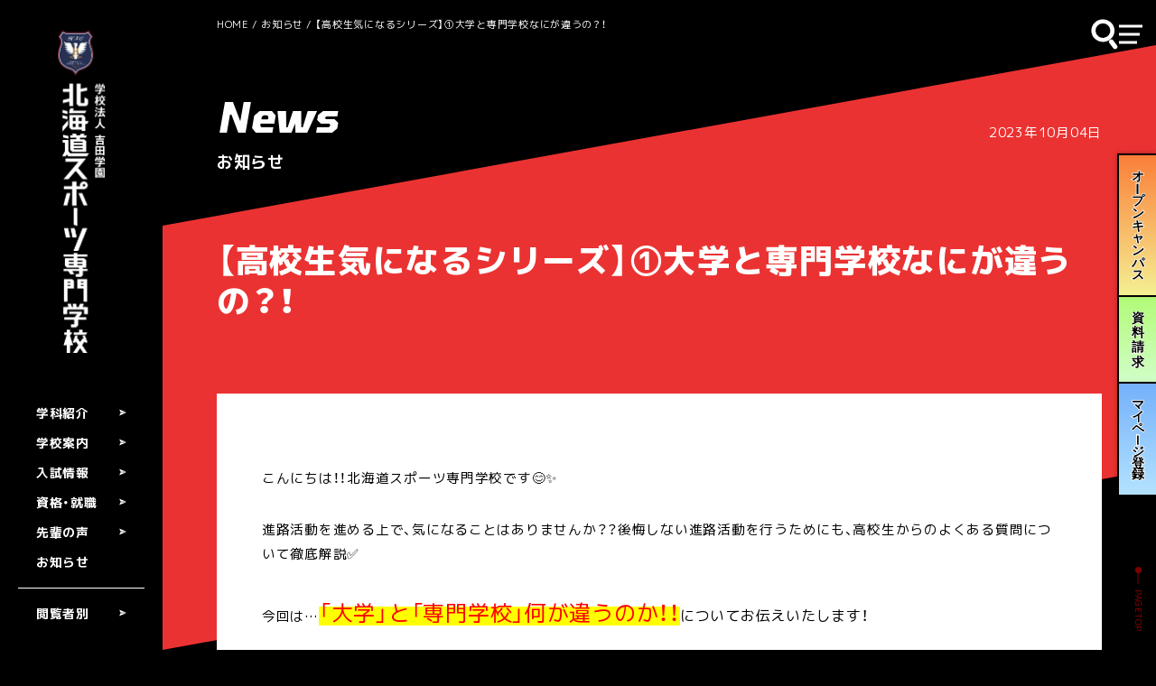

--- FILE ---
content_type: text/html; charset=UTF-8
request_url: https://yoshida-sports.jp/news/202310046845/
body_size: 55645
content:
<!DOCTYPE html>
<html lang="ja">

<head>
<!-- Google Tag Manager -->
<script>
    (function(w, d, s, l, i) {
        w[l] = w[l] || [];
        w[l].push({
            'gtm.start': new Date().getTime(),
            event: 'gtm.js'
        });
        var f = d.getElementsByTagName(s)[0],
            j = d.createElement(s),
            dl = l != 'dataLayer' ? '&l=' + l : '';
        j.async = true;
        j.src =
            'https://www.googletagmanager.com/gtm.js?id=' + i + dl;
        f.parentNode.insertBefore(j, f);
    })(window, document, 'script', 'dataLayer', 'GTM-MHFKDT');
</script>
<!-- End Google Tag Manager -->
<!-- Google Tag Manager -->
<script>
    (function(w, d, s, l, i) {
        w[l] = w[l] || [];
        w[l].push({
            'gtm.start': new Date().getTime(),
            event: 'gtm.js'
        });
        var f = d.getElementsByTagName(s)[0],
            j = d.createElement(s),
            dl = l != 'dataLayer' ? '&l=' + l : '';
        j.async = true;
        j.src =
            'https://www.googletagmanager.com/gtm.js?id=' + i + dl;
        f.parentNode.insertBefore(j, f);
    })(window, document, 'script', 'dataLayer', 'GTM-T3ZN26B');
</script>
<!-- End Google Tag Manager -->
<!-- Google Tag Manager -->
<script>
    (function(w, d, s, l, i) {
        w[l] = w[l] || [];
        w[l].push({
            'gtm.start': new Date().getTime(),
            event: 'gtm.js'
        });
        var f = d.getElementsByTagName(s)[0],
            j = d.createElement(s),
            dl = l != 'dataLayer' ? '&l=' + l : '';
        j.async = true;
        j.src =
            'https://www.googletagmanager.com/gtm.js?id=' + i + dl;
        f.parentNode.insertBefore(j, f);
    })(window, document, 'script', 'dataLayer', 'GTM-PKNKGDG');
</script>
<!-- End Google Tag Manager -->

<meta charset="UTF-8">
<meta http-equiv="X-UA-Compatible" content="IE=edge">
<meta name="viewport" content="width=device-width, initial-scale=1, minimum-scale=1, maximum-scale=2, shrink-to-fit=no">
<meta name="format-detection" content="telephone=no">

<title>【高校生気になるシリーズ】①大学と専門学校なにが違うの？！｜ニュース｜北海道スポーツ専門学校</title>
<meta name="description" content="北海道スポーツ専門学校のニュース「【高校生気になるシリーズ】①大学と専門学校なにが違うの？！」の詳細です。">
<link rel="canonical" href="https://yoshida-sports.jp/news/202310046845/">
<link rel="icon" href="https://yoshida-sports.jp/wp-sports/wp-content/themes/sports_renewal/assets/images/favicon.ico" sizes="any">
<link rel="apple-touch-icon" href="https://yoshida-sports.jp/wp-sports/wp-content/themes/sports_renewal/assets/images/apple-touch-icon.png">

<!-- OGP/twitter -->
<meta name="twitter:card" content="summary_large_image">
<meta name="twitter:site" content="">
<meta property="og:title" content="【高校生気になるシリーズ】①大学と専門学校なにが違うの？！｜ニュース｜北海道スポーツ専門学校">
<meta property="og:description" content="北海道スポーツ専門学校のニュース「【高校生気になるシリーズ】①大学と専門学校なにが違うの？！」の詳細です。">
<meta property="og:image" content="https://yoshida-sports.jp/wp-sports/wp-content/uploads/2023/10/7bd3d4582ffb54e94bf79ae54370a6d8.jpg">
<meta property="og:image:secure_url" content="">
<meta property="og:url" content="https://yoshida-sports.jp/news/202310046845/">
<meta property="og:type" content="website">
<meta property="og:site_name" content="北海道スポーツ専門学校">

<!--CSS File-->
<link href="https://fonts.googleapis.com/css2?family=M+PLUS+1p:wght@100;300;400;500;700;800;900&family=Tomorrow:ital,wght@0,400;0,700;1,700&display=swap" rel="stylesheet">
<link rel="stylesheet" href="https://cdn.jsdelivr.net/npm/yakuhanjp@3.4.1/dist/css/yakuhanjp.min.css">
<link rel="stylesheet" href="https://cdnjs.cloudflare.com/ajax/libs/Swiper/8.4.7/swiper-bundle.css">
<link href="https://yoshida-sports.jp/wp-sports/wp-content/themes/sports_renewal/assets/css/modaal.min.css" rel="stylesheet">
<link href="https://yoshida-sports.jp/wp-sports/wp-content/themes/sports_renewal/assets/css/scroll-hint.css" rel="stylesheet">
<link href="https://yoshida-sports.jp/wp-sports/wp-content/themes/sports_renewal/assets/css/styles.css" rel="stylesheet"><script src="https://ajax.googleapis.com/ajax/libs/jquery/3.5.1/jquery.min.js" defer></script>


<meta name='robots' content='max-image-preview:large' />
<link rel='stylesheet' id='eo-leaflet.js-css' href='https://yoshida-sports.jp/wp-sports/wp-content/plugins/event-organiser/lib/leaflet/leaflet.min.css' type='text/css' media='all' />
<style id='eo-leaflet.js-inline-css' type='text/css'>
.leaflet-popup-close-button{box-shadow:none!important;}
</style>
<link rel='stylesheet' id='wp-block-library-css' href='https://yoshida-sports.jp/wp-sports/wp-includes/css/dist/block-library/style.min.css' type='text/css' media='all' />
<style id='classic-theme-styles-inline-css' type='text/css'>
/*! This file is auto-generated */
.wp-block-button__link{color:#fff;background-color:#32373c;border-radius:9999px;box-shadow:none;text-decoration:none;padding:calc(.667em + 2px) calc(1.333em + 2px);font-size:1.125em}.wp-block-file__button{background:#32373c;color:#fff;text-decoration:none}
</style>
<link rel='stylesheet' id='arve-main-css' href='https://yoshida-sports.jp/wp-sports/wp-content/plugins/advanced-responsive-video-embedder/build/main.css' type='text/css' media='all' />
<link rel="alternate" type="application/rss+xml" title="北海道スポーツ専門学校" href="https://yoshida-sports.jp/feed/">
<link rel="icon" href="https://yoshida-sports.jp/wp-sports/wp-content/uploads/2023/08/cropped-android-chrome-512x512-1-32x32.png" sizes="32x32" />
<link rel="icon" href="https://yoshida-sports.jp/wp-sports/wp-content/uploads/2023/08/cropped-android-chrome-512x512-1-192x192.png" sizes="192x192" />
<link rel="apple-touch-icon" href="https://yoshida-sports.jp/wp-sports/wp-content/uploads/2023/08/cropped-android-chrome-512x512-1-180x180.png" />
<meta name="msapplication-TileImage" content="https://yoshida-sports.jp/wp-sports/wp-content/uploads/2023/08/cropped-android-chrome-512x512-1-270x270.png" />
</head>

<body>
<!-- Google Tag Manager (noscript) -->
<noscript><iframe src="https://www.googletagmanager.com/ns.html?id=GTM-MHFKDT" height="0" width="0" style="display:none;visibility:hidden"></iframe></noscript>
<!-- End Google Tag Manager (noscript) -->
<!-- Google Tag Manager (noscript) -->
<noscript><iframe src="https://www.googletagmanager.com/ns.html?id=GTM-T3ZN26B" height="0" width="0" style="display:none;visibility:hidden"></iframe></noscript>
<!-- End Google Tag Manager (noscript) -->
<!-- Google Tag Manager (noscript) -->
<noscript><iframe src="https://www.googletagmanager.com/ns.html?id=GTM-PKNKGDG"
height="0" width="0" style="display:none;visibility:hidden"></iframe></noscript>
<!-- End Google Tag Manager (noscript) -->

<noscript>
    <link rel="stylesheet" href="https://fonts.googleapis.com/css2?family=Outfit:wght@500;600&family=Zen+Kaku+Gothic+New:wght@500;700;900&display=block&subset=japanese">
</noscript>
<div class="wrapper"><div class="cv js-cv">
    <div class="cv__list">
        <a class="cv__link cv__link--oc" href="https://form.e-v-o.jp/oc/yoshida_g" target="blank"><img class="pc" src="https://yoshida-sports.jp/wp-sports/wp-content/themes/sports_renewal/assets/images/svg/cv-link-01.svg" alt="オープンキャンパス"><span class="sp">オープンキャンパス</span></a>
        <a class="cv__link cv__link--doc bg-red-dark" href="https://yoshida-g.gr.jp/yac-shiryo/?_gl=1*grhphu*_gcl_au*NzgyOTc2MDU1LjE2ODkxNjczODM." target="blank"><img class="pc" src="https://yoshida-sports.jp/wp-sports/wp-content/themes/sports_renewal/assets/images/svg/cv-link-02.svg" alt="資料請求"><span class="sp">資料請求</span></a>
        <a class="cv__link cv__link--my" href="https://yoshida-entry.jp/mypage/" target="blank"><img class="pc" src="https://yoshida-sports.jp/wp-sports/wp-content/themes/sports_renewal/assets/images/svg/cv-link-03.svg" alt="マイページ登録"><span class="sp">マイページ登録</span></a>
    </div>
</div>
<header class="header">
    <div class="header__cont">
        <h1 class="header__logo">
            <a class="header__logoLink" href="https://yoshida-sports.jp">
                <picture class="header__logoPic is-pc-sp">
                    <source media="(max-width:1159px)" srcset="https://yoshida-sports.jp/wp-sports/wp-content/themes/sports_renewal/assets/images/common/logo-side.webp">
                    <img src="https://yoshida-sports.jp/wp-sports/wp-content/themes/sports_renewal/assets/images/common/logo.webp" alt="学校法人 吉田学園 北海道スポーツ専門学校">
                </picture>
                <div class="header__logoPic is-tab"><img src="https://yoshida-sports.jp/wp-sports/wp-content/themes/sports_renewal/assets/images/common/logo-side.webp" alt="学校法人 吉田学園 北海道スポーツ専門学校"></div>
            </a>
        </h1>
        <nav class="header__nav">
            <div class="header__menu"><span>学科紹介</span>
                <svg class="header__menuArrow" xmlns="http://www.w3.org/2000/svg" width="17.391" height="15" viewBox="0 0 17.391 15"><path class="header__menuPath" d="M0,0,17.391,7H3.474Z"></path><path class="header__menuPath" d="M0,7,17.391,0H3.474Z" transform="translate(0 8)"></path></svg>                <nav class="header__subMenu">
                    <div class="header__subBlock">
                        <p class="header__dept">スポーツトレーナー学科［3年制］</p>
                        <ul class="header__subList">
                            <li class="header__subItem"><a class="header__subAnc" href="https://yoshida-sports.jp/course/athletic-trainer/"><span>アスレティックトレーナーコース</span></a></li>
                            <li class="header__subItem"><a class="header__subAnc" href="https://yoshida-sports.jp/course/medical-fitness-trainer/"><span>メディカルフィットネストレーナーコース</span></a></li>
                            <li class="header__subItem"><a class="header__subAnc" href="https://yoshida-sports.jp/course/advanced-personal-trainer/"><span>上級パーソナルトレーナーコース</span></a></li>
                        </ul>
                    </div>
                    <div class="header__subBlock">
                        <p class="header__dept">スポーツ健康学科［2年制］</p>
                        <ul class="header__subList">
                            <li class="header__subItem"><a class="header__subAnc" href="https://yoshida-sports.jp/course/personal-trainer/"><span>パーソナルトレーナーコース</span></a></li>
                            <li class="header__subItem">
                                <p class="header__subDesc"><span>スポーツインストラクターコース</span></p>
                                <ul class="header__subjects">
                                    <li class="header__subjectsItem"><a class="header__subjectsAnc" href="https://yoshida-sports.jp/course/sports-instructor-fitness/">フィットネストレーナー専攻</a></li>
                                    <li class="header__subjectsItem"><a class="header__subjectsAnc" href="https://yoshida-sports.jp/course/sports-instructor-child/">こどもスポーツ専攻</a></li>
                                    <li class="header__subjectsItem"><a class="header__subjectsAnc" href="https://yoshida-sports.jp/course/sports-instructor-dance/">ダンス専攻</a></li>
                                </ul>
                            </li>
                            <li class="header__subItem">
                                <p class="header__subDesc"><span>スポーツコーチングコース</span></p>
                                <ul class="header__subjects">
                                    <li class="header__subjectsItem"><a class="header__subjectsAnc" href="https://yoshida-sports.jp/course/sports-coaching-wintersports/">ウインタースポーツ専攻</a></li>
                                    <li class="header__subjectsItem"><a class="header__subjectsAnc" href="https://yoshida-sports.jp/course/sports-coaching-competitive-sports/">競技スポーツ専攻</a></li>
                                </ul>
                            </li>
                            <li class="header__subItem"><a class="header__subAnc" href="https://yoshida-sports.jp/course/pro-sports-business/"><span>スポーツビジネスコース</span></a></li>
                            <li class="header__subItem"><a class="header__subAnc is-last" href="https://yoshida-sports.jp/course/"><span>学科紹介TOP</span></a></li>
                        </ul>
                    </div>
                </nav>
            </div>
            <div class="header__menu">
                <span>学校案内</span>
                <svg class="header__menuArrow" xmlns="http://www.w3.org/2000/svg" width="17.391" height="15" viewBox="0 0 17.391 15"><path class="header__menuPath" d="M0,0,17.391,7H3.474Z"></path><path class="header__menuPath" d="M0,7,17.391,0H3.474Z" transform="translate(0 8)"></path></svg>                <nav class="header__subMenu">
                    <ul class="header__subList">
                        <li class="header__subItem"><a class="header__subAnc" href="https://yoshida-sports.jp/guide/outline/"><span>学校概要</span></a></li>
                        <li class="header__subItem"><a class="header__subAnc" href="https://yoshida-sports.jp/guide/facility/"><span>施設・設備</span></a></li>
                        <li class="header__subItem"><a class="header__subAnc" href="https://yoshida-sports.jp/guide/campuslife/"><span>キャンパスライフ</span></a></li>
                        <li class="header__subItem"><a class="header__subAnc" href="https://yoshida-sports.jp/guide/club/"><span>クラブ・サークル</span></a></li>
                        <li class="header__subItem"><a class="header__subAnc" href="https://goo.gl/maps/yBmJds8inYNqyNSw9" target="_blank"><span>交通アクセス</span></a></li>
                        <li class="header__subItem"><a class="header__subAnc" href="https://yoshida-sports.jp/guide/attractive/"><span>道スポの魅力</span></a></li>
                        <li class="header__subItem"><a class="header__subAnc is-last" href="https://yoshida-sports.jp/guide/"><span>学校案内TOP</span></a></li>
                    </ul>
                </nav>
            </div>
            <div class="header__menu"><span>入試情報</span>
                <svg class="header__menuArrow" xmlns="http://www.w3.org/2000/svg" width="17.391" height="15" viewBox="0 0 17.391 15"><path class="header__menuPath" d="M0,0,17.391,7H3.474Z"></path><path class="header__menuPath" d="M0,7,17.391,0H3.474Z" transform="translate(0 8)"></path></svg>                <nav class="header__subMenu">
                    <ul class="header__subList">
                        <li class="header__subItem"><a class="header__subAnc" href="https://yoshida-sports.jp/admissions/recruitment-requirements/"><span>入試方法・募集要項</span></a></li>
                        <li class="header__subItem"><a class="header__subAnc" href="https://yoshida-sports.jp/admissions/webentry/"><span>WEB出願</span></a></li>
                        <li class="header__subItem"><a class="header__subAnc" href="https://yoshida-sports.jp/admissions/ao/"><span>AO入学（総合型選抜）</span></a></li>
                        <li class="header__subItem"><a class="header__subAnc" href="https://yoshida-sports.jp/admissions/sp-selection/"><span>特別セレクション入学</span></a></li>
                        <li class="header__subItem"><a class="header__subAnc is-last" href="https://yoshida-sports.jp/admissions/"><span>入試情報TOP</span></a></li>
                    </ul>
                </nav>
            </div>
            <div class="header__menu"><span>資格・就職</span>
                <svg class="header__menuArrow" xmlns="http://www.w3.org/2000/svg" width="17.391" height="15" viewBox="0 0 17.391 15"><path class="header__menuPath" d="M0,0,17.391,7H3.474Z"></path><path class="header__menuPath" d="M0,7,17.391,0H3.474Z" transform="translate(0 8)"></path></svg>                <nav class="header__subMenu">
                    <ul class="header__subList">
                        <li class="header__subItem"><a class="header__subAnc" href="https://yoshida-sports.jp/career/employment/"><span>就職実績</span></a></li>
                        <li class="header__subItem"><a class="header__subAnc" href="https://yoshida-sports.jp/career/certification/"><span>資格と職業</span></a></li>
                        <li class="header__subItem"><a class="header__subAnc is-last" href="https://yoshida-sports.jp/career/"><span>資格・就職TOP</span></a></li>
                    </ul>
                </nav>
            </div>
            <div class="header__menu"><span>先輩の声</span>
                <svg class="header__menuArrow" xmlns="http://www.w3.org/2000/svg" width="17.391" height="15" viewBox="0 0 17.391 15"><path class="header__menuPath" d="M0,0,17.391,7H3.474Z"></path><path class="header__menuPath" d="M0,7,17.391,0H3.474Z" transform="translate(0 8)"></path></svg>                <nav class="header__subMenu">
                    <ul class="header__subList">
                        <li class="header__subItem"><a class="header__subAnc" href="https://yoshida-sports.jp/interviews/student/"><span>在校生の声</span></a></li>
                        <li class="header__subItem"><a class="header__subAnc" href="https://yoshida-sports.jp/interviews/seniors/"><span>卒業生の声</span></a></li>
                        <li class="header__subItem"><a class="header__subAnc is-last" href="https://yoshida-sports.jp/interviews/"><span>先輩の声TOP</span></a></li>
                    </ul>
                </nav>
            </div><a class="header__menu no-arrow" href="https://yoshida-sports.jp/news/"><span>お知らせ</span></a>
            <div class="header__menu is-last">
                <div class="header__menuBorder"></div><span>閲覧者別</span>
                <svg class="header__menuArrow" xmlns="http://www.w3.org/2000/svg" width="17.391" height="15" viewBox="0 0 17.391 15"><path class="header__menuPath" d="M0,0,17.391,7H3.474Z"></path><path class="header__menuPath" d="M0,7,17.391,0H3.474Z" transform="translate(0 8)"></path></svg>                <nav class="header__subMenu">
                    <ul class="header__subList">
                        <li class="header__subItem"><a class="header__subAnc" href="https://yoshida-sports.jp/prospective/"><span>受験生の皆様</span></a></li>
                        <li class="header__subItem"><a class="header__subAnc" href="https://yoshida-sports.jp/society/"><span>社会人･再進学希望の皆様</span></a></li>
                        <li class="header__subItem"><a class="header__subAnc" href="https://yoshida-sports.jp/parents/"><span>保護者･高校教諭の皆様</span></a></li>
                    </ul>
                </nav>
            </div>
        </nav>
        <nav class="header__sns">
            <a class="header__snsLink" href="https://page.line.me/961fobqh?openQrModal=true" target="_blank">
                <svg class="header__snsIcon" xmlns="http://www.w3.org/2000/svg" width="44" height="44" viewBox="0 0 44 44">
                    <path class="header__snsPath fill-white" d="M22,8.8c-8.1,0-14.7,5.3-14.7,11.9,0,5.9,5.2,10.8,12.3,11.8a1.858,1.858,0,0,1,1.3.7,2.854,2.854,0,0,1,0,1.3,12.289,12.289,0,0,0-.2,1.3c-.1.4-.3,1.5,1.3.8s8.5-5,11.5-8.5a10.139,10.139,0,0,0,3.1-7.3h0C36.7,14.1,30.1,8.8,22,8.8ZM16.8,24.2a.265.265,0,0,1-.3.3H12.4a.265.265,0,0,1-.3-.3V17.8h0a.265.265,0,0,1,.3-.3h1a.265.265,0,0,1,.3.3v5.1h2.8a.265.265,0,0,1,.3.3Zm2.5,0a.265.265,0,0,1-.3.3H18a.265.265,0,0,1-.3-.3V17.8a.265.265,0,0,1,.3-.3h1a.265.265,0,0,1,.3.3Zm7.1,0a.265.265,0,0,1-.3.3H25a.1.1,0,0,1-.1-.1l-2.9-4v3.8a.265.265,0,0,1-.3.3h-1a.265.265,0,0,1-.3-.3V17.8a.265.265,0,0,1,.3-.3h1.1l2.9,4V17.7a.265.265,0,0,1,.3-.3h1a.265.265,0,0,1,.3.3v6.5Zm5.7-5.3a.265.265,0,0,1-.3.3H29v1.1h2.8a.265.265,0,0,1,.3.3v1h0a.265.265,0,0,1-.3.3H29V23h2.8a.265.265,0,0,1,.3.3v1a.265.265,0,0,1-.3.3H27.7a.265.265,0,0,1-.3-.3V17.9h0a.265.265,0,0,1,.3-.3h4.1a.265.265,0,0,1,.3.3Z"></path>
                </svg>
            </a>
            <a class="header__snsLink" href="https://twitter.com/HokkaidoSports" target="_blank">
                <svg class="header__snsIcon" xmlns="http://www.w3.org/2000/svg" width="44" height="44" viewBox="0 0 44 44">
                    <path class="header__snsPath fill-white" d="M24.3,19.857,34.5,8H32.087L23.231,18.3,16.158,8H8L18.7,23.567,8,36h2.417l9.353-10.871L27.239,36H35.4Zm-3.31,3.848L19.91,22.156,11.286,9.82H15l6.959,9.953,1.084,1.55,9.045,12.939H28.375Z"></path>
                </svg>
            </a>
            <a class="header__snsLink" href="https://www.instagram.com/hokkaido_sports/" target="_blank">
                <svg class="header__snsIcon" xmlns="http://www.w3.org/2000/svg" width="44" height="44" viewBox="0 0 44 44">
                    <path class="header__snsPath fill-white" d="M16.8,21.8A5.2,5.2,0,1,1,22,27h0A5.294,5.294,0,0,1,16.8,21.8Zm-2.7,0A7.9,7.9,0,1,0,22,13.9h0A7.791,7.791,0,0,0,14.1,21.8Zm14.3-8.3a1.9,1.9,0,0,0,1.9,1.9,1.9,1.9,0,1,0,0-3.8,1.965,1.965,0,0,0-1.9,1.9ZM15.7,34.4a9.291,9.291,0,0,1-2.9-.5A4.889,4.889,0,0,1,9.9,31a10.474,10.474,0,0,1-.5-3c-.1-1.6-.1-2.1-.1-6.3s0-4.6.1-6.3a9.291,9.291,0,0,1,.5-2.9,4.889,4.889,0,0,1,2.9-2.9,9.291,9.291,0,0,1,2.9-.5C17.3,9,17.8,9,22,9s4.6,0,6.3.1a9.291,9.291,0,0,1,2.9.5,4.889,4.889,0,0,1,2.9,2.9,9.291,9.291,0,0,1,.5,2.9c.1,1.6.1,2.1.1,6.3s0,4.6-.1,6.3a9.291,9.291,0,0,1-.5,2.9,4.889,4.889,0,0,1-2.9,2.9,9.291,9.291,0,0,1-2.9.5c-1.6.1-2.1.1-6.3.1Zm-.1-28a12.171,12.171,0,0,0-3.8.7,7.688,7.688,0,0,0-4.5,4.5,9.857,9.857,0,0,0-.7,3.8c-.1,1.7-.1,2.2-.1,6.4s0,4.7.1,6.4A12.171,12.171,0,0,0,7.3,32a7.688,7.688,0,0,0,4.5,4.5,9.857,9.857,0,0,0,3.8.7c1.7.1,2.2.1,6.4.1s4.7,0,6.4-.1a12.171,12.171,0,0,0,3.8-.7A7.688,7.688,0,0,0,36.7,32a12.171,12.171,0,0,0,.7-3.8c.1-1.7.1-2.2.1-6.4s0-4.7-.1-6.4a12.171,12.171,0,0,0-.7-3.8,7.688,7.688,0,0,0-4.5-4.5,12.171,12.171,0,0,0-3.8-.7c-1.7-.1-2.2-.1-6.4-.1s-4.7,0-6.4.1Z"></path>
                </svg>
            </a>
            <a class="header__snsLink" href="https://www.tiktok.com/@do_supo" target="_blank">
                <svg class="header__snsIcon" xmlns="http://www.w3.org/2000/svg" width="44" height="44" viewBox="0 0 44 44">
                    <path class="header__snsPath fill-white" d="M8.459,27.033a9.2,9.2,0,0,0,18.4,0v-10.3l1.3.7a11.524,11.524,0,0,0,5.5,1.4v-4.9a6.807,6.807,0,0,1-6.8-6.8h-4.8v19.9a4.4,4.4,0,1,1-4.4-4.4v-4.8A9.176,9.176,0,0,0,8.459,27.033Z"></path>
                </svg>
            </a>
            <a class="header__snsLink"
               href="https://www.youtube.com/channel/UC3NMw7CsH85H7DoQsHimCeg/featured" target="_blank">
                <svg class="header__snsIcon" xmlns="http://www.w3.org/2000/svg" width="44" height="44" viewBox="0 0 44 44">
                    <path class="header__snsPath fill-white" d="M37.2,14.1a4.287,4.287,0,0,0-2.8-2.9c-2.5-.7-12.6-.7-12.6-.7s-10.1,0-12.6.7a4.23,4.23,0,0,0-2.9,2.9,45.4,45.4,0,0,0,0,15.6,4.23,4.23,0,0,0,2.9,2.9c2.5.7,12.6.7,12.6.7s10.1,0,12.6-.7a3.924,3.924,0,0,0,2.8-2.9,45.4,45.4,0,0,0,0-15.6ZM18.5,26.7V17.1l8.4,4.8Z"></path>
                </svg>
            </a>
        </nav>
    </div>
</header>
<div class="headerNav">
    <div class="headerNav__ui">
        <div class="headerNav__search">
            <div class="headerNav__searchBtn js-searchBtn">
                <svg xmlns="http://www.w3.org/2000/svg" width="31.529" height="36.271" viewBox="0 0 31.529 36.271">
                    <g id="グループ_173702" data-name="グループ 173702" transform="translate(-1422.326 -17.955)">
                        <circle id="楕円形_50" data-name="楕円形 50" cx="10.348" cy="10.348" r="10.348" transform="matrix(0.993, -0.119, 0.119, 0.993, 1424.844, 22.928)" fill="none" stroke="#fff" stroke-linecap="round" stroke-linejoin="round" stroke-width="4.529" />
                        <rect id="長方形_185" data-name="長方形 185" width="5.101" height="11.966" rx="2.472" transform="translate(1441.953 43.893) rotate(-36.369)" fill="#fff" stroke="rgba(0,0,0,0)" stroke-width="1" />
                    </g>
                </svg>
            </div>
            <div class="headerNav__searchArea js-searchArea">
                <script>
                    (function () {
                        var cx = '016584166050783485595:7kulff9f8fk';
                        var gcse = document.createElement('script');
                        gcse.type = 'text/javascript';
                        gcse.async = true;
                        gcse.src = 'https://cse.google.com/cse.js?cx=' + cx;
                        var s = document.getElementsByTagName('script')[0];
                        s.parentNode.insertBefore(gcse, s);
                    })();
                </script><gcse:searchbox-only></gcse:searchbox-only>
            </div>
        </div>
        <div class="headerNav__btn js-headerNavBtn">
            <div class="headerNav__btnLine"></div>
            <div class="headerNav__btnLine"></div>
            <div class="headerNav__btnLine"></div>
        </div>
    </div>
</div>
<div class="headerNavMenu">
    <header class="headerNavMenu__head">
        <a class="headerNavMenu__logo" href="https://yoshida-sports.jp">
            <img src="https://yoshida-sports.jp/wp-sports/wp-content/themes/sports_renewal/assets/images/common/logo-side.webp" alt="学校法人 吉田学園 北海道スポーツ専門学校">
        </a>
    </header>
    <div class="headerNavMenu__body">
        <div class="headerNavMenu__bodyCont">
            <div class="headerNavMenu__closeBtn js-headerNavBtn">
                <div class="headerNavMenu__closeLine"></div>
                <div class="headerNavMenu__closeLine"></div>
                <div class="headerNavMenu__closeLine"></div>
            </div>
            <div class="headerNavMenu__searchArea">
                <script>
                    (function () {
                        var cx = '016584166050783485595:7kulff9f8fk';
                        var gcse = document.createElement('script');
                        gcse.type = 'text/javascript';
                        gcse.async = true;
                        gcse.src = 'https://cse.google.com/cse.js?cx=' + cx;
                        var s = document.getElementsByTagName('script')[0];
                        s.parentNode.insertBefore(gcse, s);
                    })();
                </script><gcse:searchbox-only></gcse:searchbox-only>
            </div>
            <div class="cv cv--inner">
                <div class="cv__list">
                    <a class="cv__link cv__link--oc" href="https://event.yoshida-g.ac.jp/join/event?school_year=2024&school_name=%E5%8C%97%E6%B5%B7%E9%81%93%E3%82%B9%E3%83%9D%E3%83%BC%E3%83%84%E5%B0%82%E9%96%80%E5%AD%A6%E6%A0%A1&_gl=1*4odd6y*_gcl_au*NzgyOTc2MDU1LjE2ODkxNjczODM." target="blank"><span>オープンキャンパス</span></a>
                    <a class="cv__link cv__link--doc bg-red-dark" href="https://yoshida-g.gr.jp/yac-shiryo/?_gl=1*grhphu*_gcl_au*NzgyOTc2MDU1LjE2ODkxNjczODM." target="blank"><span>資料請求</span></a>
                    <a class="cv__link cv__link--my" href="" target="blank"><span>マイページ登録</span></a>
                </div>
            </div>
            <div class="headerNavMenu__upper">
                <div class="headerNavMenu__upperInner">
                    <a class="headerNavMenu__hd" href="https://yoshida-sports.jp/course/">学科紹介</a>
                    <div class="headerNavMenu__upperRow js-headerMenuAccCont">
                        <div class="headerNavMenu__upperCol">
                            <h3 class="headerNavMenu__sbj">スポーツトレーナー学科［3年制］</h3>
                            <ul class="headerNavMenu__list">
                                <li class="headerNavMenu__item"><a class="headerNavMenu__link" href="https://yoshida-sports.jp/course/athletic-trainer/">アスレティックトレーナーコース</a></li>
                                <li class="headerNavMenu__item"><a class="headerNavMenu__link" href="https://yoshida-sports.jp/course/medical-fitness-trainer/">メディカルフィットネストレーナーコース</a></li>
                                <li class="headerNavMenu__item"><a class="headerNavMenu__link" href="https://yoshida-sports.jp/course/advanced-personal-trainer/">上級パーソナルトレーナーコース</a></li>
                            </ul>
                        </div>
                        <div class="headerNavMenu__upperCol">
                            <h3 class="headerNavMenu__sbj">スポーツ健康学科［2年制］</h3>
                            <div class="headerNavMenu__upperInnerRow">
                                <ul class="headerNavMenu__list">
                                    <li class="headerNavMenu__item"><a class="headerNavMenu__link" href="https://yoshida-sports.jp/course/personal-trainer/">パーソナルトレーナーコース</a></li>
                                    <li class="headerNavMenu__item">
                                        <p class="headerNavMenu__desc">スポーツインストラクターコース</p>
                                    </li>
                                    <li class="headerNavMenu__item--lv02"><a class="headerNavMenu__link--lv02" href="https://yoshida-sports.jp/course/sports-instructor-fitness/">フィットネストレーナー専攻</a></li>
                                    <li class="headerNavMenu__item--lv02"><a class="headerNavMenu__link--lv02" href="https://yoshida-sports.jp/course/sports-instructor-child/">こどもスポーツ専攻</a></li>
                                    <li class="headerNavMenu__item--lv02"><a class="headerNavMenu__link--lv02" href="https://yoshida-sports.jp/course/sports-instructor-dance/">ダンス専攻</a></li>
                                </ul>
                                <ul class="headerNavMenu__list">
                                    <li class="headerNavMenu__item">
                                        <p class="headerNavMenu__desc">スポーツコーチングコース</p>
                                    </li>
                                    <li class="headerNavMenu__item--lv02"><a class="headerNavMenu__link--lv02" href="https://yoshida-sports.jp/course/sports-coaching-wintersports/">ウインタースポーツ専攻</a></li>
                                    <li class="headerNavMenu__item--lv02"><a class="headerNavMenu__link--lv02" href="https://yoshida-sports.jp/course/sports-coaching-competitive-sports/">競技スポーツ専攻</a></li>
                                    <li class="headerNavMenu__item"><a class="headerNavMenu__link" href="https://yoshida-sports.jp/course/pro-sports-business/">スポーツビジネスコース</a></li>
                                </ul>
                            </div>
                        </div>
                        <div class="headerNavMenu__upperCol">
                            <div class="headerNavMenu__btnGroup">
                                <a class="headerNavMenu__btn" href="https://yoshida-sports.jp/tekishoku-test/">
                                    <span class="headerNavMenu__btnIcon">
                                        <img src="https://yoshida-sports.jp/wp-sports/wp-content/themes/sports_renewal/assets/images/svg/icon-tekishoku.svg" alt="適正診断アイコン">
                                    </span>
                                    <span class="headerNavMenu__btnTxt">
                                        <span class="headerNavMenu__btnTxt--word">適</span><span class="headerNavMenu__btnTxt--hr">|</span><span class="headerNavMenu__btnTxt--word">性</span><span class="headerNavMenu__btnTxt--hr">|</span><span class="headerNavMenu__btnTxt--word">診</span><span class="headerNavMenu__btnTxt--hr">|</span><span class="headerNavMenu__btnTxt--word">断</span>
                                    </span>
                                </a>
                                <a class="headerNavMenu__btn" href="https://yoshida-sports.jp/guide/attractive/">
                                    <span class="headerNavMenu__btnTxt">道スポの魅力</span>
                                </a>
                            </div>
                        </div>
                    </div>
                </div>
            </div>
            <div class="headerNavMenu__middle">
                <div class="headerNavMenu__col">
                    <a class="headerNavMenu__hd" href="https://yoshida-sports.jp/guide/">学校案内</a>
                    <ul class="headerNavMenu__list js-headerMenuAccCont">
                        <li class="headerNavMenu__item"><a class="headerNavMenu__link" href="https://yoshida-sports.jp/guide/outline/">学校概要</a></li>
                        <li class="headerNavMenu__item"><a class="headerNavMenu__link" href="https://yoshida-sports.jp/guide/facility/">施設・設備</a></li>
                        <li class="headerNavMenu__item"><a class="headerNavMenu__link" href="https://yoshida-sports.jp/guide/campuslife/">キャンパスライフ</a></li>
                        <li class="headerNavMenu__item"><a class="headerNavMenu__link" href="https://yoshida-sports.jp/guide/club/">クラブ・サークル</a></li>
                        <li class="headerNavMenu__item"><a class="headerNavMenu__link" href="https://goo.gl/maps/yBmJds8inYNqyNSw9" target="_blank">交通アクセス</a></li>
                        <li class="headerNavMenu__item"><a class="headerNavMenu__link" href="https://yoshida-sports.jp/guide/attractive/">道スポの魅力</a></li>
                    </ul>
                </div>
                <div class="headerNavMenu__col">
                    <div class="headerNavMenu__colInner">
                        <a class="headerNavMenu__hd" href="https://yoshida-sports.jp/career/">資格・就職</a>
                        <ul class="headerNavMenu__list js-headerMenuAccCont">
                            <li class="headerNavMenu__item"><a class="headerNavMenu__link" href="https://yoshida-sports.jp/career/employment/">就職実績</a></li>
                            <li class="headerNavMenu__item"><a class="headerNavMenu__link" href="https://yoshida-sports.jp/career/certification/">資格と職業</a></li>
                        </ul>
                    </div>
                    <div class="headerNavMenu__colInner">
                        <a class="headerNavMenu__hd" href="https://yoshida-sports.jp/interviews/">先輩の声</a>
                        <ul class="headerNavMenu__list js-headerMenuAccCont">
                            <li class="headerNavMenu__item"><a class="headerNavMenu__link" href="https://yoshida-sports.jp/interviews/student/">在校生の声</a></li>
                            <li class="headerNavMenu__item"><a class="headerNavMenu__link" href="https://yoshida-sports.jp/interviews/seniors/">卒業生の声</a></li>
                        </ul>
                    </div>
                </div>
                <div class="headerNavMenu__col">
                    <a class="headerNavMenu__hd" href="https://yoshida-sports.jp/admissions/">入試情報</a>
                    <div class="headerNavMenu__innerRow js-headerMenuAccCont">
                        <ul class="headerNavMenu__list">
                            <li class="headerNavMenu__item"><a class="headerNavMenu__link" href="https://yoshida-sports.jp/admissions/recruitment-requirements/">入試方法・募集要項</a></li>
                            <li class="headerNavMenu__item"><a class="headerNavMenu__link" href="https://yoshida-sports.jp/admissions/webentry/">WEB出願</a></li>
                            <li class="headerNavMenu__item"><a class="headerNavMenu__link" href="https://yoshida-sports.jp/admissions/ao/">AO特待入学</a></li>
                            <li class="headerNavMenu__item"><a class="headerNavMenu__link" href="https://yoshida-sports.jp/admissions/sp-selection/">特別セレクション入学</a></li>
                        </ul>
                    </div>
                </div>
                <div class="headerNavMenu__col">
                    <h2 class="headerNavMenu__hd">閲覧者別</h2>
                    <ul class="headerNavMenu__list js-headerMenuAccCont">
                        <li class="headerNavMenu__item"><a class="headerNavMenu__link" href="https://yoshida-sports.jp/prospective/">受験生の皆様</a></li>
                        <li class="headerNavMenu__item"><a class="headerNavMenu__link" href="https://yoshida-sports.jp/https://yoshida-sports.jp/society/">社会人･再進学希望の皆様</a></li>
                        <li class="headerNavMenu__item"><a class="headerNavMenu__link" href="https://yoshida-sports.jp/parents/">保護者･高校教諭の皆様</a></li>
                    </ul>
                </div>
                <div class="headerNavMenu__col"><a class="headerNavMenu__hd bbc-tra no-acc" href="https://yoshida-sports.jp/news/">お知らせ</a>
                    <ul class="headerNavMenu__list pc">
                        <li class="headerNavMenu__item"><a class="headerNavMenu__link--lv00" href="https://yoshida-sports.jp/links/">関連リンク</a></li>
                        <li class="headerNavMenu__item"><a class="headerNavMenu__link--lv00" href="https://yoshida-g.ac.jp/policy/" target="_blank">サイトポリシー</a></li>
                        <li class="headerNavMenu__item"><a class="headerNavMenu__link--lv00" href="https://yoshida-g.ac.jp/kyoinsaiyo/" target="_blank">教員採用</a></li>
                        <li class="headerNavMenu__item"><a class="headerNavMenu__link--lv00" href="https://yoshida-g.gr.jp/about/donation/?_gl=1*jbak70*_gcl_au*MjEwMzk3MzYwOS4xNjg2MTE4NzEx" target="_blank">寄付金のお願い</a></li>
                        <li class="headerNavMenu__item"><a class="headerNavMenu__link--lv00" href="https://yoshida-g.ac.jp/disclosure/sports/" target="_blank">情報公開</a></li>
                    </ul>
                </div>
            </div>
            <div class="headerNavMenu__lower">
                <ul class="headerNavMenu__lowerList">
                    <li class="headerNavMenu__lowerItem"><a class="headerNavMenu__lowerLink" href="https://yoshida-sports.jp/links/">関連リンク</a></li>
                    <li class="headerNavMenu__lowerItem"><a class="headerNavMenu__lowerLink" href="https://yoshida-g.ac.jp/policy/" target="_blank">サイトポリシー</a></li>
                    <li class="headerNavMenu__lowerItem"><a class="headerNavMenu__lowerLink" href="https://yoshida-g.ac.jp/kyoinsaiyo/" target="_blank">教員採用</a></li>
                    <li class="headerNavMenu__lowerItem"><a class="headerNavMenu__lowerLink" href="https://yoshida-g.gr.jp/about/donation/?_gl=1*jbak70*_gcl_au*MjEwMzk3MzYwOS4xNjg2MTE4NzEx" target="_blank">寄付金のお願い</a></li>
                    <li class="headerNavMenu__lowerItem"><a class="headerNavMenu__lowerLink" href="https://yoshida-g.ac.jp/disclosure/sports/" target="_blank">情報公開</a></li>
                </ul>
            </div>
        </div>
    </div>
    <div class="headerNavMenu__close js-headerNavClose">
        <div class="headerNavMenu__closeLine"></div>
        <div class="headerNavMenu__closeLine"></div>
        <div class="headerNavMenu__closeLine"></div>
    </div>
</div><main class="page-newsDetail" id="main">
	<article class="news">
		<header class="layHeadSecond">
			<div class="layCont">
				<ul class="topicPath">
					<li class="topicPath__item"><a class="topicPath__anc" href="https://yoshida-sports.jp">HOME</a></li>
					<li class="topicPath__item"><a class="topicPath__anc" href="https://yoshida-sports.jp/news/">お知らせ</a></li>
					<li class="topicPath__item"><a class="topicPath__anc">【高校生気になるシリーズ】①大学と専門学校なにが違うの？！</a></li>
				</ul>
				<div class="mdlHdSecond">
					<h1 class="objHd text-left">
						<span class="objHd__mask anmMask">
							<span class="objHd__en js-inview anmBody">News</span>
						</span>
						<span class="objHd__en__mask anmMask anmDelay-200">
							<span class="objHd__jp js-inview anmBody anmDelay-200">お知らせ</span>
						</span>
					</h1>
				</div>
			</div>
			<div class="layHeadSecond__bg"></div>
		</header>
		<div class="newsBody">
			<div class="newsCont layCont">
				<div class="newsDetailHead">
					<time>2023年10月04日</time>
					<h1>【高校生気になるシリーズ】①大学と専門学校なにが違うの？！</h1>
				</div>
				<div class="newsDetail">
					<p>こんにちは！！北海道スポーツ専門学校です😊✨</p>
<p>進路活動を進める上で、気になることはありませんか？？後悔しない進路活動を行うためにも、高校生からのよくある質問について徹底解説✅</p>
<p>今回は…<mark><span style="color: #ff0000;"><span style="font-size: 24px;">「</span><span style="font-size: 24px;">大学」と「専門学校」何が違うのか！！</span></span></mark><span style="color: #000000;"><span style="font-size: 24px;"><span style="font-size: 16px;">についてお伝えいたします！</span></span></span></p>
<p><span style="text-decoration: underline;">①スポーツを仕事にするために必要なこととは😕❓</span></p>
<p>スポーツ業界では、一般的なビジネススキルではなく<span style="color: #ff0000;">「スポーツ特有のスキルを持った人材」</span>が求められており、そのためには<span style="color: #ff0000;"><strong>専門性の高い知識と技術を身に付ける</strong></span>必要があります。</p>
<p><span style="text-decoration: underline;">②では、よく言われる専門学校と大学の学びの違いとは❓</span><a href="https://yoshida-sports.jp/news/202310046845/attachment/%e5%90%8d%e7%a7%b0%e6%9c%aa%e8%a8%ad%e5%ae%9a%e3%81%ae%e3%83%87%e3%82%b6%e3%82%a4%e3%83%b3-2-2/" rel="attachment wp-att-6848"><img fetchpriority="high" decoding="async" class="aligncenter size-full wp-image-6848" src="https://yoshida-sports.jp/wp-sports/wp-content/uploads/2023/10/7f77967499ec98656f31e6e1af45590c.jpg" alt="" width="1768" height="472" /></a></p>
<p>\\専門学校には「<span style="color: #ff0000;"><strong>現場で学ぶ機会</strong></span>」が豊富に用意されています！//</p>
<p><span style="text-decoration: underline;">③スポーツの学校に行けば、必ずスポーツ業界で働けるの？！</span></p>
<p>就職率の算出方法は学校によって異なるようです。つまり、就職率についてはその中身(雇用形態等)が大事になります。</p>
<p>だからこそ、その学校が出している就職率について、しっかりと調査する必要があります。ただ就職するだけではなく、<strong><mark><span style="color: #ff0000;">「スポーツ業界への就職率」</span></mark></strong>が重要！！</p>
<p>スポーツ系学科を持つ大学のなかには、スポーツ業界への就職率が全体の１/３以下という学校も…！</p>
<p><mark><span style="color: #ff0000;"><strong><span style="font-size: 20px;">道スポは！就職率１００％<span style="font-size: 14px;">　(アルバイト採用は就職とカウントしません)</span></span></strong></span></mark></p>
<p><mark><span style="color: #ff0000;"><strong><span style="font-size: 20px;"><span style="text-decoration: underline;">スポーツ業界への就職率９１．８％</span>！！　全国トップレベルの実績！！</span></strong></span></mark></p>
<p><span style="text-decoration: underline;">④なぜ道スポは就職に強い！？</span></p>
<p>\\強いのには理由がある！！//</p>
<p><span style="color: #00ff00;"><strong>★１</strong></span>…開校31年歴史のある学校！3,200名以上のOB・OGが全国で活躍しています！</p>
<p><span style="color: #00ff00;"><strong>★２</strong></span>…担任と就職担当者の万全なバックアップサポート！</p>
<p><span style="color: #00ff00;">★３</span>…学校内での合同企業説明会の開催！</p>
<p>⇓他にも、実習や学ぶ環境、資格サポートなどが充実✨⇓</p>
<blockquote class="wp-embedded-content" data-secret="GoJuCCHGcW"><p><a href="https://yoshida-sports.jp/guide/attractive/">道スポで夢が叶う5つの理由</a></p></blockquote>
<p><iframe class="wp-embedded-content" sandbox="allow-scripts" security="restricted" style="position: absolute; clip: rect(1px, 1px, 1px, 1px);" title="&#8220;道スポで夢が叶う5つの理由&#8221; &#8212; 北海道スポーツ専門学校" src="https://yoshida-sports.jp/guide/attractive/embed/#?secret=eO4MiMSfsn#?secret=GoJuCCHGcW" data-secret="GoJuCCHGcW" width="500" height="282" frameborder="0" marginwidth="0" marginheight="0" scrolling="no"></iframe></p>
<p>スポーツ業界で活躍するには…”<span style="color: #ff0000;"><strong>どこ</strong></span>”で学ぶかがとても重要なんですね！！</p>
<p>さらに、詳しい説明を聞くことができて、実際に体験できるのは<mark><span style="color: #ff0000;"><strong><span style="font-size: 20px;">「オープンキャンパス」！！</span></strong></span></mark></p>
<p>⇓ぜひ一度参加して、進路活動を有意義に進めていきましょう😊✨⇓</p>
<blockquote class="wp-embedded-content" data-secret="pxQPWwYfJx"><p><a href="https://yoshida-sports.jp/news/202309266819/">【10月】高校1・2年生の皆さん必見！オープンキャンパスで道スポの魅力を確かめよう！</a></p></blockquote>
<p><iframe class="wp-embedded-content" sandbox="allow-scripts" security="restricted" style="position: absolute; clip: rect(1px, 1px, 1px, 1px);" title="&#8220;【10月】高校1・2年生の皆さん必見！オープンキャンパスで道スポの魅力を確かめよう！&#8221; &#8212; 北海道スポーツ専門学校" src="https://yoshida-sports.jp/news/202309266819/embed/#?secret=tVJDJ6MkEq#?secret=pxQPWwYfJx" data-secret="pxQPWwYfJx" width="500" height="282" frameborder="0" marginwidth="0" marginheight="0" scrolling="no"></iframe></p>
<p>🐝…ーーー🍯ーーーー🐝…ーーーーー🍯ーーーーー</p>
<p>👕入試の事や出願を進めるうえでの質問は、</p>
<div class="shutugan_wrap">
<p>道スポ公式LINEからご連絡お待ちしています☺</p>
<p><span style="font-size: 14px; color: #000000;">こ</span><span style="font-size: 14px; color: #000000;">の機会にぜひLINE登録してね🌟</span></p>
<p><a href="https://page.line.me/961fobqh?openQrModal=true"><img decoding="async" class="alignnone  wp-image-4123" src="https://yoshida-sports.jp/wp-sports/wp-content/uploads/2021/05/7bf0a42136bf05fa2c5cd4df18592f7e.png" alt="" width="255" height="132" /></a></p>
<p>オープンキャンパスのお申込みもLINEでOK！</p>
<p>お友だち追加⇒トーク⇒メッセージで「オープンキャンパス参加したい」と送ってください！</p>
<p>&nbsp;</p>
<p>＼学校生活の「リアル」を公開中‼／</p>
<p><a href="https://www.instagram.com/hokkaido_sports/"><img decoding="async" class="alignnone  wp-image-3581" src="https://yoshida-sports.jp/wp-sports/wp-content/uploads/2021/02/Instagram.png" alt="" width="80" height="82" /></a><a href="https://twitter.com/HokkaidoSports"><img loading="lazy" decoding="async" class="alignnone  wp-image-3582" src="https://yoshida-sports.jp/wp-sports/wp-content/uploads/2021/02/Twitter.png" alt="" width="78" height="78" /></a><a href="https://page.line.me/961fobqh?openQrModal=true"><img loading="lazy" decoding="async" class="alignnone wp-image-3583" src="https://yoshida-sports.jp/wp-sports/wp-content/uploads/2021/02/1200px-LINE_logo_svg.png" sizes="(max-width: 77px) 100vw, 77px" srcset="https://yoshida-sports.jp/wp-sports/wp-content/uploads/2021/02/1200px-LINE_logo_svg.png 1200w, https://yoshida-sports.jp/wp-sports/wp-content/uploads/2021/02/1200px-LINE_logo_svg-768x768.png 768w" alt="" width="77" height="77" /><img loading="lazy" decoding="async" class="" src="https://cdn.worldvectorlogo.com/logos/tiktok-logo-2--1.svg" alt="TikTok Logo Vector Logo - Download Free SVG Icon | Worldvectorlogo" width="78" height="78" /></a></p>
<p>＃道スポ🎉</p>
<p>＃スポーツ好き集まれ🌈</p>
</div>
<p>&nbsp;</p>
<p>進学アドバイザー　わたなべ🦢　おおつか🐤</p>
<p>&nbsp;</p>
<p>&nbsp;</p>
<p>&nbsp;</p>
				</div>
				<section class="newsFoot ">
					<div class="mdlBtn--lg">
						<a class="objBtn" href="https://yoshida-sports.jp/news/" target="_self">
							<span class="objBtn__txt">
								一覧を見る
								<span class="objBtn__arrow">
									<svg xmlns="http://www.w3.org/2000/svg" width="17.391" height="15" viewBox="0 0 17.391 15">
										<path class="objBtn__path" d="M0,0,17.391,7H3.474Z" fill="#fff"></path>
										<path class="objBtn__path" d="M0,7,17.391,0H3.474Z" transform="translate(0 8)" fill="#fff"></path>
									</svg>
								</span>
							</span>
							<span class="objBtn__txt">
								一覧を見る
								<span class="objBtn__arrow--hover">
									<svg xmlns="http://www.w3.org/2000/svg" width="17.391" height="15" viewBox="0 0 17.391 15">
										<path class="objBtn__path--hover" d="M0,0,17.391,7H3.474Z" fill="#fff"></path>
										<path class="objBtn__path--hover" d="M0,7,17.391,0H3.474Z" transform="translate(0 8)" fill="#fff"></path>
									</svg>
								</span>
							</span>
						</a>
					</div>
				</section>
			</div>
		</div>
	</article>
</main>
<div class="pageTop"><a class="pageTop__btn" href="#main"><span class="pageTop__txt">PAGETOP</span></a></div>
<footer class="footer">
    <div class="footerTop">
        <div class="footerTop__cont layCont">
            <div class="footerTop__row"><a class="footerTop__logo" href="https://yoshida-sports.jp"><img src="https://yoshida-sports.jp/wp-sports/wp-content/themes/sports_renewal/assets/images/common/footer-logo.webp" alt="学校法人 吉田学園 北海道スポーツ専門学校"></a>
                <div class="footerTop__group">
                    <dl class="footerTop__contact">
                        <dt class="footerTop__contactMain">［お問い合わせ］入学相談室</dt>
                        <dd class="footerTop__tel"><span class="footerTop__telIcon"><img src="https://yoshida-sports.jp/wp-sports/wp-content/themes/sports_renewal/assets/images/svg/icon-freedial.svg" alt="フリーダイヤルアイコン"></span><a class="footerTop__telLink" href="tel:0120-607033">0120-607033</a></dd>
                        <dd class="footerTop__contactSub">受付時間　平日9：30～17：00</dd>
                    </dl>
                    <a class="objBtnRed footerTop__btn" href="https://yoshida-g.gr.jp/yac-shiryo/?_gl=1*grhphu*_gcl_au*NzgyOTc2MDU1LjE2ODkxNjczODM." target="_self">
                        <span class="objBtnRed__txt">
                            資料請求・お問い合わせ
                            <span class="objBtnRed__arrow">
                                <svg xmlns="http://www.w3.org/2000/svg" width="17.391" height="15" viewBox="0 0 17.391 15">
                                    <path class="objBtnRed__path" d="M0,0,17.391,7H3.474Z" fill="#fff"></path>
                                    <path class="objBtnRed__path" d="M0,7,17.391,0H3.474Z" transform="translate(0 8)" fill="#fff"></path>
                                </svg></span></span><span class="objBtnRed__txt">資料請求・お問い合わせ<span class="objBtnRed__arrow--hover">
                                <svg xmlns="http://www.w3.org/2000/svg" width="17.391" height="15" viewBox="0 0 17.391 15">
                                    <path class="objBtnRed__path--hover" d="M0,0,17.391,7H3.474Z" fill="#fff"></path>
                                    <path class="objBtnRed__path--hover" d="M0,7,17.391,0H3.474Z" transform="translate(0 8)" fill="#fff"></path>
                                </svg>
                            </span>
                        </span>
                    </a>
                </div>
            </div>
        </div>
    </div>
    <div class="footerLower">
        <div class="footerLower__cont layCont">
            <div class="footerLower__row">
                <nav class="footerLower__nav">
                    <a class="footerLower__link" href="https://yoshida-sports.jp/links/">関連リンク</a>
                    <a class="footerLower__link" href="https://yoshida-g.ac.jp/policy/" target="_blank">サイトポリシー</a>
                    <a class="footerLower__link" href="https://yoshida-g.ac.jp/kyoinsaiyo/" target="_blank">教員採用</a>
                    <a class="footerLower__link" href="https://yoshida-g.gr.jp/about/donation/?_gl=1*jbak70*_gcl_au*MjEwMzk3MzYwOS4xNjg2MTE4NzEx" target="_blank">寄付金のお願い</a>
                    <a class="footerLower__link" href="https://yoshida-g.ac.jp/disclosure/sports/" target="_blank">情報公開</a>
                </nav>
                <a class="footerLower__logo" href="https://yoshida-g.ac.jp/" target="_blank">
                    <img src="https://yoshida-sports.jp/wp-sports/wp-content/themes/sports_renewal/assets/images/common/footer-academy-logo.webp" alt="学校法人 吉田学園">
                </a>
            </div>
            <p class="footerLower__copyright">© 北海道スポーツ専門学校 ｜学校法人 吉田学園</p>
        </div>
    </div>
</footer></div><script src="https://ajax.googleapis.com/ajax/libs/jquery/3.7.0/jquery.min.js" defer></script>
<script type="text/javascript" src="https://cdnjs.cloudflare.com/ajax/libs/Swiper/8.4.7/swiper-bundle.min.js" defer></script>
<script src="https://yoshida-sports.jp/wp-sports/wp-content/themes/sports_renewal/assets/js/jquery.inview.min.js" type="text/javascript" defer></script>
<script src="https://yoshida-sports.jp/wp-sports/wp-content/themes/sports_renewal/assets/js/modaal.min.js" type="text/javascript" defer></script>
<script src="https://yoshida-sports.jp/wp-sports/wp-content/themes/sports_renewal/assets/js/scroll-hint.min.js" type="text/javascript" defer></script>
<script src="https://yoshida-sports.jp/wp-sports/wp-content/themes/sports_renewal/assets/js/scripts.js" type="text/javascript" defer></script>
<script type="text/javascript" src="https://yoshida-sports.jp/wp-sports/wp-content/plugins/advanced-responsive-video-embedder/build/main.js" id="arve-main-js"></script>
<script type="text/javascript" src="https://yoshida-sports.jp/wp-sports/wp-includes/js/wp-embed.min.js" id="wp-embed-js" defer="defer" data-wp-strategy="defer"></script>
</body>
</html>

--- FILE ---
content_type: text/css
request_url: https://yoshida-sports.jp/wp-sports/wp-content/themes/sports_renewal/assets/css/styles.css
body_size: 232043
content:
@charset "UTF-8";
/*
! tailwindcss v3.3.2 | MIT License | https://tailwindcss.com
*/
/*
1. Prevent padding and border from affecting element width. (https://github.com/mozdevs/cssremedy/issues/4)
2. Allow adding a border to an element by just adding a border-width. (https://github.com/tailwindcss/tailwindcss/pull/116)
*/
*,
::before,
::after {
  box-sizing: border-box; /* 1 */
  border-width: 0; /* 2 */
  border-style: solid; /* 2 */
  border-color: #e5e7eb; /* 2 */
}
::before,
::after {
  --tw-content: '';
}
/*
1. Use a consistent sensible line-height in all browsers.
2. Prevent adjustments of font size after orientation changes in iOS.
3. Use a more readable tab size.
4. Use the user's configured `sans` font-family by default.
5. Use the user's configured `sans` font-feature-settings by default.
6. Use the user's configured `sans` font-variation-settings by default.
*/
html {
  line-height: 1.5; /* 1 */
  -webkit-text-size-adjust: 100%; /* 2 */
  -moz-tab-size: 4; /* 3 */
  -o-tab-size: 4;
     tab-size: 4; /* 3 */
  font-family: ui-sans-serif, system-ui, -apple-system, BlinkMacSystemFont, "Segoe UI", Roboto, "Helvetica Neue", Arial, "Noto Sans", sans-serif, "Apple Color Emoji", "Segoe UI Emoji", "Segoe UI Symbol", "Noto Color Emoji"; /* 4 */
  font-feature-settings: normal; /* 5 */
  font-variation-settings: normal; /* 6 */
}
/*
1. Remove the margin in all browsers.
2. Inherit line-height from `html` so users can set them as a class directly on the `html` element.
*/
body {
  margin: 0; /* 1 */
  line-height: inherit; /* 2 */
}
/*
1. Add the correct height in Firefox.
2. Correct the inheritance of border color in Firefox. (https://bugzilla.mozilla.org/show_bug.cgi?id=190655)
3. Ensure horizontal rules are visible by default.
*/
hr {
  height: 0; /* 1 */
  color: inherit; /* 2 */
  border-top-width: 1px; /* 3 */
}
/*
Add the correct text decoration in Chrome, Edge, and Safari.
*/
abbr:where([title]) {
  -webkit-text-decoration: underline dotted;
          text-decoration: underline dotted;
}
/*
Remove the default font size and weight for headings.
*/
h1,
h2,
h3,
h4,
h5,
h6 {
  font-size: inherit;
  font-weight: inherit;
}
/*
Reset links to optimize for opt-in styling instead of opt-out.
*/
a {
  color: inherit;
  text-decoration: inherit;
}
/*
Add the correct font weight in Edge and Safari.
*/
b,
strong {
  font-weight: bolder;
}
/*
1. Use the user's configured `mono` font family by default.
2. Correct the odd `em` font sizing in all browsers.
*/
code,
kbd,
samp,
pre {
  font-family: ui-monospace, SFMono-Regular, Menlo, Monaco, Consolas, "Liberation Mono", "Courier New", monospace; /* 1 */
  font-size: 1em; /* 2 */
}
/*
Add the correct font size in all browsers.
*/
small {
  font-size: 80%;
}
/*
Prevent `sub` and `sup` elements from affecting the line height in all browsers.
*/
sub,
sup {
  font-size: 75%;
  line-height: 0;
  position: relative;
  vertical-align: baseline;
}
sub {
  bottom: -0.25em;
}
sup {
  top: -0.5em;
}
/*
1. Remove text indentation from table contents in Chrome and Safari. (https://bugs.chromium.org/p/chromium/issues/detail?id=999088, https://bugs.webkit.org/show_bug.cgi?id=201297)
2. Correct table border color inheritance in all Chrome and Safari. (https://bugs.chromium.org/p/chromium/issues/detail?id=935729, https://bugs.webkit.org/show_bug.cgi?id=195016)
3. Remove gaps between table borders by default.
*/
table {
  text-indent: 0; /* 1 */
  border-color: inherit; /* 2 */
  border-collapse: collapse; /* 3 */
}
/*
1. Change the font styles in all browsers.
2. Remove the margin in Firefox and Safari.
3. Remove default padding in all browsers.
*/
button,
input,
optgroup,
select,
textarea {
  font-family: inherit; /* 1 */
  font-size: 100%; /* 1 */
  font-weight: inherit; /* 1 */
  line-height: inherit; /* 1 */
  color: inherit; /* 1 */
  margin: 0; /* 2 */
  padding: 0; /* 3 */
}
/*
Remove the inheritance of text transform in Edge and Firefox.
*/
button,
select {
  text-transform: none;
}
/*
1. Correct the inability to style clickable types in iOS and Safari.
2. Remove default button styles.
*/
button,
[type='button'],
[type='reset'],
[type='submit'] {
  -webkit-appearance: button; /* 1 */
  background-color: transparent; /* 2 */
  background-image: none; /* 2 */
}
/*
Use the modern Firefox focus style for all focusable elements.
*/
:-moz-focusring {
  outline: auto;
}
/*
Remove the additional `:invalid` styles in Firefox. (https://github.com/mozilla/gecko-dev/blob/2f9eacd9d3d995c937b4251a5557d95d494c9be1/layout/style/res/forms.css#L728-L737)
*/
:-moz-ui-invalid {
  box-shadow: none;
}
/*
Add the correct vertical alignment in Chrome and Firefox.
*/
progress {
  vertical-align: baseline;
}
/*
Correct the cursor style of increment and decrement buttons in Safari.
*/
::-webkit-inner-spin-button,
::-webkit-outer-spin-button {
  height: auto;
}
/*
1. Correct the odd appearance in Chrome and Safari.
2. Correct the outline style in Safari.
*/
[type='search'] {
  -webkit-appearance: textfield; /* 1 */
  outline-offset: -2px; /* 2 */
}
/*
Remove the inner padding in Chrome and Safari on macOS.
*/
::-webkit-search-decoration {
  -webkit-appearance: none;
}
/*
1. Correct the inability to style clickable types in iOS and Safari.
2. Change font properties to `inherit` in Safari.
*/
::-webkit-file-upload-button {
  -webkit-appearance: button; /* 1 */
  font: inherit; /* 2 */
}
/*
Add the correct display in Chrome and Safari.
*/
summary {
  display: list-item;
}
/*
Removes the default spacing and border for appropriate elements.
*/
blockquote,
dl,
dd,
h1,
h2,
h3,
h4,
h5,
h6,
hr,
figure,
p,
pre {
  margin: 0;
}
fieldset {
  margin: 0;
  padding: 0;
}
legend {
  padding: 0;
}
ol,
ul,
menu {
  list-style: none;
  margin: 0;
  padding: 0;
}
/*
Prevent resizing textareas horizontally by default.
*/
textarea {
  resize: vertical;
}
/*
1. Reset the default placeholder opacity in Firefox. (https://github.com/tailwindlabs/tailwindcss/issues/3300)
2. Set the default placeholder color to the user's configured gray 400 color.
*/
input::-moz-placeholder, textarea::-moz-placeholder {
  opacity: 1; /* 1 */
  color: #9ca3af; /* 2 */
}
input::placeholder,
textarea::placeholder {
  opacity: 1; /* 1 */
  color: #9ca3af; /* 2 */
}
/*
Set the default cursor for buttons.
*/
button,
[role="button"] {
  cursor: pointer;
}
/*
Make sure disabled buttons don't get the pointer cursor.
*/
:disabled {
  cursor: default;
}
/*
1. Make replaced elements `display: block` by default. (https://github.com/mozdevs/cssremedy/issues/14)
2. Add `vertical-align: middle` to align replaced elements more sensibly by default. (https://github.com/jensimmons/cssremedy/issues/14#issuecomment-634934210)
   This can trigger a poorly considered lint error in some tools but is included by design.
*/
img,
svg,
video,
canvas,
audio,
iframe,
embed,
object {
  display: block; /* 1 */
  vertical-align: middle; /* 2 */
}
/*
Constrain images and videos to the parent width and preserve their intrinsic aspect ratio. (https://github.com/mozdevs/cssremedy/issues/14)
*/
img,
video {
  max-width: 100%;
  height: auto;
}
/* Make elements with the HTML hidden attribute stay hidden by default */
[hidden] {
  display: none;
}
*, ::before, ::after{
  --tw-border-spacing-x: 0;
  --tw-border-spacing-y: 0;
  --tw-translate-x: 0;
  --tw-translate-y: 0;
  --tw-rotate: 0;
  --tw-skew-x: 0;
  --tw-skew-y: 0;
  --tw-scale-x: 1;
  --tw-scale-y: 1;
  --tw-pan-x:  ;
  --tw-pan-y:  ;
  --tw-pinch-zoom:  ;
  --tw-scroll-snap-strictness: proximity;
  --tw-gradient-from-position:  ;
  --tw-gradient-via-position:  ;
  --tw-gradient-to-position:  ;
  --tw-ordinal:  ;
  --tw-slashed-zero:  ;
  --tw-numeric-figure:  ;
  --tw-numeric-spacing:  ;
  --tw-numeric-fraction:  ;
  --tw-ring-inset:  ;
  --tw-ring-offset-width: 0px;
  --tw-ring-offset-color: #fff;
  --tw-ring-color: rgb(59 130 246 / 0.5);
  --tw-ring-offset-shadow: 0 0 #0000;
  --tw-ring-shadow: 0 0 #0000;
  --tw-shadow: 0 0 #0000;
  --tw-shadow-colored: 0 0 #0000;
  --tw-blur:  ;
  --tw-brightness:  ;
  --tw-contrast:  ;
  --tw-grayscale:  ;
  --tw-hue-rotate:  ;
  --tw-invert:  ;
  --tw-saturate:  ;
  --tw-sepia:  ;
  --tw-drop-shadow:  ;
  --tw-backdrop-blur:  ;
  --tw-backdrop-brightness:  ;
  --tw-backdrop-contrast:  ;
  --tw-backdrop-grayscale:  ;
  --tw-backdrop-hue-rotate:  ;
  --tw-backdrop-invert:  ;
  --tw-backdrop-opacity:  ;
  --tw-backdrop-saturate:  ;
  --tw-backdrop-sepia:  ;
}
::backdrop{
  --tw-border-spacing-x: 0;
  --tw-border-spacing-y: 0;
  --tw-translate-x: 0;
  --tw-translate-y: 0;
  --tw-rotate: 0;
  --tw-skew-x: 0;
  --tw-skew-y: 0;
  --tw-scale-x: 1;
  --tw-scale-y: 1;
  --tw-pan-x:  ;
  --tw-pan-y:  ;
  --tw-pinch-zoom:  ;
  --tw-scroll-snap-strictness: proximity;
  --tw-gradient-from-position:  ;
  --tw-gradient-via-position:  ;
  --tw-gradient-to-position:  ;
  --tw-ordinal:  ;
  --tw-slashed-zero:  ;
  --tw-numeric-figure:  ;
  --tw-numeric-spacing:  ;
  --tw-numeric-fraction:  ;
  --tw-ring-inset:  ;
  --tw-ring-offset-width: 0px;
  --tw-ring-offset-color: #fff;
  --tw-ring-color: rgb(59 130 246 / 0.5);
  --tw-ring-offset-shadow: 0 0 #0000;
  --tw-ring-shadow: 0 0 #0000;
  --tw-shadow: 0 0 #0000;
  --tw-shadow-colored: 0 0 #0000;
  --tw-blur:  ;
  --tw-brightness:  ;
  --tw-contrast:  ;
  --tw-grayscale:  ;
  --tw-hue-rotate:  ;
  --tw-invert:  ;
  --tw-saturate:  ;
  --tw-sepia:  ;
  --tw-drop-shadow:  ;
  --tw-backdrop-blur:  ;
  --tw-backdrop-brightness:  ;
  --tw-backdrop-contrast:  ;
  --tw-backdrop-grayscale:  ;
  --tw-backdrop-hue-rotate:  ;
  --tw-backdrop-invert:  ;
  --tw-backdrop-opacity:  ;
  --tw-backdrop-saturate:  ;
  --tw-backdrop-sepia:  ;
}
html {
  height: -webkit-fill-available;
  scroll-behavior: smooth;
}

body {
  min-height: 100vh;
  min-height: -webkit-fill-available;
  min-height: 100dvh;
  overflow-x: clip;
  -webkit-text-size-adjust: 100%;
     -moz-text-size-adjust: 100%;
          text-size-adjust: 100%;
}

picture {
  display: block;
}

@media screen and (min-width: 1160px) and (max-width: 1399px) {
  html {
    font-size: 1.1436740529vw;
  }
}

body {
  color: #fff;
  background-color: #000;
  font-feature-settings: "palt" 1;
  font-weight: 400;
  font-family: yakuhanjp, "M PLUS 1p", "Tomorrow", "SF Pro Display", "SF Pro Icons", "Helvetica Neue", "Helvetica", "Arial", "ヒラギノ角ゴ Pro W3", "Hiragino Kaku Gothic ProN", "Hiragino Sans", "Yu Gothic Medium", "游ゴシック Medium", yugothic, "游ゴシック体", "メイリオ", sans-serif;
  letter-spacing: 0.05em;
}

@media (min-width: 768px) {
  a[href^="tel:"] {
    pointer-events: none;
  }
}

.wrapper {
  position: relative;
}
@media (min-width: 768px) {
  .wrapper {
    margin-left: 180px;
  }
}
@media screen and (max-width: 1159px) {
  .wrapper {
    margin-left: 0;
  }
}
.wrapper.is-tab {
  margin-left: 0;
}

.laySec {
  position: relative;
}
.laySec:nth-of-type(n+2) {
  margin-top: 120px;
}
@media (max-width: 767px) {
  .laySec:nth-of-type(n+2) {
    margin-top: 80px;
  }
}

.layHeadSecond {
  padding-top: 22px;
  position: relative;
}
@media (max-width: 767px) {
  .layHeadSecond {
    padding-top: 6px;
  }
}
.layHeadSecond--onMv {
  padding-top: 22px;
  position: relative;
  height: 500px;
}
@media (max-width: 767px) {
  .layHeadSecond--onMv {
    padding-top: 6px;
    height: 440px;
  }
}
.layHeadSecond--onMvLg {
  padding-top: 22px;
  position: relative;
  height: 600px;
}
@media (max-width: 767px) {
  .layHeadSecond--onMvLg {
    padding-top: 6px;
  }
}

.layHeadSecond__mv {
  position: absolute;
  top: 0;
  left: 0;
  width: 100%;
  height: 600px;
  z-index: -2;
}
@media (max-width: 767px) {
  .layHeadSecond__mv {
    top: 30px;
    height: 390px;
  }
  .layHeadSecond__mv::after {
    content: "";
    position: absolute;
    top: 0;
    left: 0;
    width: 100%;
    height: 60px;
    background: url("../images/common/mv-bg.webp") 50% repeat-x;
  }
}

.layHeadSecond__mvImg {
  width: 100%;
  height: 100%;
  -o-object-fit: cover;
     object-fit: cover;
}
@media (max-width: 767px) {
  .layHeadSecond__mvImg {
    height: 440px;
  }
}

.layHeadSecond__bg {
  position: absolute;
  top: 50px;
  right: 0;
  -webkit-clip-path: polygon(0 200px, 100% 0%, 100% calc(100% - 200px), 0% 100%);
          clip-path: polygon(0 200px, 100% 0%, 100% calc(100% - 200px), 0% 100%);
  background-color: #eb3232;
  width: 100%;
  height: 670px;
  z-index: -1;
}
@media (max-width: 767px) {
  .layHeadSecond__bg {
    top: 0;
    -webkit-clip-path: polygon(0 66px, 100% 0%, 100% calc(100% - 66px), 0% 100%);
            clip-path: polygon(0 66px, 100% 0%, 100% calc(100% - 66px), 0% 100%);
    height: 500px;
  }
}
.layHeadSecond__bg--lg {
  position: absolute;
  top: 50px;
  right: 0;
  -webkit-clip-path: polygon(0 200px, 100% 0%, 100% calc(100% - 200px), 0% 100%);
          clip-path: polygon(0 200px, 100% 0%, 100% calc(100% - 200px), 0% 100%);
  background-color: #eb3232;
  width: 100%;
  height: 1400px;
  z-index: -1;
}
@media (max-width: 767px) {
  .layHeadSecond__bg--lg {
    top: 0;
    -webkit-clip-path: polygon(0 66px, 100% 0%, 100% calc(100% - 66px), 0% 100%);
            clip-path: polygon(0 66px, 100% 0%, 100% calc(100% - 66px), 0% 100%);
    height: 1830px;
  }
}
.layHeadSecond__bg--sm {
  position: absolute;
  top: 50px;
  right: 0;
  -webkit-clip-path: polygon(0 200px, 100% 0%, 100% calc(100% - 200px), 0% 100%);
          clip-path: polygon(0 200px, 100% 0%, 100% calc(100% - 200px), 0% 100%);
  background-color: #eb3232;
  width: 100%;
  z-index: -1;
  height: 500px;
}
@media (max-width: 767px) {
  .layHeadSecond__bg--sm {
    top: 0;
    -webkit-clip-path: polygon(0 66px, 100% 0%, 100% calc(100% - 66px), 0% 100%);
            clip-path: polygon(0 66px, 100% 0%, 100% calc(100% - 66px), 0% 100%);
  }
}
.layHeadSecond__bg--onMv {
  position: absolute;
  top: 400px;
  right: 0;
  -webkit-clip-path: polygon(0 200px, 100% 0%, 100% calc(100% - 200px), 0% 100%);
          clip-path: polygon(0 200px, 100% 0%, 100% calc(100% - 200px), 0% 100%);
  background-color: #eb3232;
  width: 100%;
  height: 800px;
  z-index: -1;
}
@media (max-width: 767px) {
  .layHeadSecond__bg--onMv {
    -webkit-clip-path: polygon(0 66px, 100% 0%, 100% calc(100% - 66px), 0% 100%);
            clip-path: polygon(0 66px, 100% 0%, 100% calc(100% - 66px), 0% 100%);
  }
}

.layCont {
  margin-left: 60px;
  margin-right: 60px;
}
@media (max-width: 767px) {
  .layCont {
    margin-left: 22px;
    margin-right: 22px;
  }
}

.objBlock {
  background-color: #fff;
  padding: 40px 50px;
}
@media (max-width: 767px) {
  .objBlock {
    padding: 24px;
  }
}

.objAnc {
  display: inline-block;
  gap: 7px;
  font-size: 1.125rem;
  font-weight: 500;
  color: #fff;
  padding-left: 40px;
  position: relative;
  transition: 0.3s cubic-bezier(0.26, 0.16, 0.1, 1);
}
@media (hover: hover) and (pointer: fine) {
  .objAnc:hover {
    color: #606060;
  }
  .objAnc:hover .objAnc__arrow {
    background-color: #606060;
    padding-left: 7px;
  }
}

.objAnc__arrow {
  width: 32px;
  height: 32px;
  background-color: #fff;
  border-radius: 50%;
  display: flex;
  justify-content: center;
  align-items: center;
  transition: 0.3s cubic-bezier(0.26, 0.16, 0.1, 1);
  position: absolute;
  top: -2px;
  left: 0;
}
.objAnc__arrow::after {
  content: "";
  background-image: url("../images/svg/icon-arrow.svg");
  background-repeat: no-repeat;
  background-position: 50%;
  background-size: contain;
  width: 12px;
  height: 10px;
  display: block;
}

.objAncTxt {
  font-size: 0.9375rem;
  font-weight: 700;
  transition: 0.3s cubic-bezier(0.26, 0.16, 0.1, 1);
  color: #eb3232;
  position: relative;
  text-decoration: underline;
}
@media (hover: hover) and (pointer: fine) {
  .objAncTxt:hover {
    color: #965555;
  }
}

.objBtnRedGray, .objBtnRed, .objBtn {
  font-size: 1.125rem;
  font-weight: 700;
  max-width: 400px;
  width: 100%;
  height: 56px;
  display: block;
  position: relative;
  transition: 0.3s cubic-bezier(0.26, 0.16, 0.1, 1);
  margin-left: auto;
  margin-right: auto;
}
@media (max-width: 767px) {
  .objBtnRedGray, .objBtnRed, .objBtn {
    width: 100%;
    font-size: 1rem;
  }
}

@media (hover: hover) and (pointer: fine) {
  .objBtn:hover .objBtn__txt:nth-of-type(1) {
    transform: rotateX(90deg);
  }
  .objBtn:hover .objBtn__txt:nth-of-type(2) {
    transform: rotateX(0deg);
  }
  .objBtnRed:hover .objBtnRed__txt:nth-of-type(1) {
    transform: rotateX(90deg);
  }
  .objBtnRed:hover .objBtnRed__txt:nth-of-type(2) {
    transform: rotateX(0deg);
  }
  .objBtnRedGray:hover .objBtnRedGray__txt:nth-of-type(1) {
    transform: rotateX(90deg);
  }
  .objBtnRedGray:hover .objBtnRedGray__txt:nth-of-type(2) {
    transform: rotateX(0deg);
  }
}

.objBtnRedGray__txt, .objBtnRed__txt, .objBtn__txt {
  display: flex;
  justify-content: center;
  align-items: center;
  width: 100%;
  height: 100%;
  position: absolute;
  transition: 0.3s cubic-bezier(0.26, 0.16, 0.1, 1);
  transform-style: preserve-3d;
}
.objBtnRedGray__txt:nth-of-type(1), .objBtnRed__txt:nth-of-type(1), .objBtn__txt:nth-of-type(1) {
  transform: rotateX(0deg);
  transform-origin: 0 50% -25px;
}
.objBtnRedGray__txt:nth-of-type(2), .objBtnRed__txt:nth-of-type(2), .objBtn__txt:nth-of-type(2) {
  transform: rotateX(-90deg);
  transform-origin: 0 50% -25px;
}

.objBtn__txt {
  border: 2px solid #000;
}
.objBtn__txt:nth-of-type(1) {
  background-color: #434343;
  color: #fff;
}
.objBtn__txt:nth-of-type(2) {
  background-color: #fff;
  color: #000;
}

.objBtnRed__txt:nth-of-type(1) {
  background-color: #eb3232;
  color: #fff;
}
.objBtnRed__txt:nth-of-type(2) {
  background-color: #fff;
  color: #eb3232;
}

.objBtnRedGray__txt:nth-of-type(1) {
  background-color: #eb3232;
  color: #fff;
}
.objBtnRedGray__txt:nth-of-type(2) {
  background-color: #434343;
  color: #fff;
}

.objBtn__arrow--hover,
.objBtnRed__arrow--hover,
.objBtnRedGray__arrow--hover, .objBtn__arrow,
.objBtnRed__arrow,
.objBtnRedGray__arrow {
  width: 17.39px;
  height: 15px;
  position: absolute;
  top: 50%;
  transform: translateY(-50%);
  right: 10px;
  transition: 0.3s cubic-bezier(0.26, 0.16, 0.1, 1);
}

.objBtn__path {
  fill: #fff;
}
.objBtn__path--hover {
  fill: #606060;
}

.objBtnRed__path {
  fill: #fff;
}
.objBtnRed__path--hover {
  fill: #eb3232;
}

.objBtnRedGray__path {
  fill: #fff;
}
.objBtnRedGray__path--hover {
  fill: #fff;
}

.objBtnLg {
  max-width: 466px;
  width: 100%;
  height: 90px;
  display: flex;
  justify-content: center;
  align-items: center;
  font-size: 1.875rem;
  font-weight: 800;
  position: relative;
  box-shadow: 6px 9px 0 1px rgba(0, 0, 0, 0.16);
  margin-left: auto;
  margin-right: auto;
}
@media (hover: hover) and (pointer: fine) {
  .objBtnLg:hover .objBtnLg__txt:nth-of-type(1) {
    transform: rotateX(90deg);
  }
  .objBtnLg:hover .objBtnLg__txt:nth-of-type(2) {
    transform: rotateX(0deg);
  }
}

.objBtnLg__txt {
  display: flex;
  justify-content: center;
  align-items: center;
  width: 100%;
  height: 100%;
  position: absolute;
  transition: 0.3s cubic-bezier(0.26, 0.16, 0.1, 1);
  transform-style: preserve-3d;
  color: #eb3232;
  border: 1px solid #fff;
  transform-origin: 0 50% -45px;
}
.objBtnLg__txt:nth-of-type(1) {
  transform: rotateX(0deg);
  background-color: #4a4a4a;
}
.objBtnLg__txt:nth-of-type(2) {
  transform: rotateX(-90deg);
  background-color: #fff;
}

.objBtnLg__arrow,
.objBtnLg__arrow--hover {
  width: 34px;
  height: 34px;
  position: absolute;
  top: 50%;
  transform: translateY(-50%);
  right: 10px;
  transition: 0.3s cubic-bezier(0.26, 0.16, 0.1, 1);
  background-color: #fff;
  border: 2px solid #000;
  display: flex;
  justify-content: center;
  align-items: center;
  border-radius: 50%;
}

.objBtnLg__arrow--hover {
  border-color: #eb3232;
}

.objBtnLg__icon {
  width: 11.59px;
  height: 10px;
}

.objBtnLg__path {
  fill: #000;
}
.objBtnLg__path--hover {
  fill: #eb3232;
}

.objBtnSm {
  max-width: 273px;
  width: 100%;
  height: 60px;
  display: flex;
  justify-content: flex-start;
  align-items: center;
  font-size: 1.375rem;
  font-weight: 800;
  position: relative;
}
@media (hover: hover) and (pointer: fine) {
  .objBtnSm:hover .objBtnSm__txt:nth-of-type(1) {
    transform: rotateX(90deg);
  }
  .objBtnSm:hover .objBtnSm__txt:nth-of-type(2) {
    transform: rotateX(0deg);
  }
}

.objBtnSm__txt {
  display: flex;
  justify-content: flex-start;
  align-items: center;
  padding: 14px 10px;
  width: 100%;
  height: 100%;
  position: absolute;
  transition: 0.3s cubic-bezier(0.26, 0.16, 0.1, 1);
  transform-style: preserve-3d;
  color: #eb3232;
  transform-origin: 0 50% -30px;
}
.objBtnSm__txt:nth-of-type(1) {
  transform: rotateX(0deg);
  background-color: #4a4a4a;
}
.objBtnSm__txt:nth-of-type(2) {
  transform: rotateX(-90deg);
  background-color: #fff;
}

.objBtnSm__arrow,
.objBtnSm__arrow--hover {
  width: 32px;
  height: 32px;
  position: absolute;
  top: 50%;
  transform: translateY(-50%);
  right: 20px;
  transition: 0.3s cubic-bezier(0.26, 0.16, 0.1, 1);
  background-color: #fff;
  border: 2px solid #000;
  display: flex;
  justify-content: center;
  align-items: center;
  border-radius: 50%;
}

.objBtnSm__arrow--hover {
  border-color: #eb3232;
}

.objBtnSm__icon {
  width: 11.59px;
  height: 10px;
}

.objBtnSm__path {
  fill: #000;
}
.objBtnSm__path--hover {
  fill: #eb3232;
}

.objCardList {
  display: flex;
  flex-wrap: wrap;
  justify-content: center;
  gap: 25px 40px;
}
@media (max-width: 767px) {
  .objCardList {
    display: grid;
    grid-template-columns: repeat(2, minmax(0, 1fr));
    gap: 28px 18px;
  }
  .objCardList--btn {
    grid-template-columns: minmax(0, 1fr);
    gap: 10px;
  }
}

.objCardListGrid {
  display: grid;
  grid-template-columns: repeat(3, minmax(0, 1fr));
  gap: 25px 40px;
}
@media (max-width: 767px) {
  .objCardListGrid {
    grid-template-columns: repeat(2, minmax(0, 1fr));
    gap: 28px 18px;
  }
  .objCardListGrid--btn {
    grid-template-columns: minmax(0, 1fr);
    gap: 10px;
  }
}

.objCard {
  display: flex;
  flex-direction: column;
  justify-content: center;
  font-size: 1.375rem;
  font-weight: 700;
  line-height: 1;
  border: 5px solid #000;
  cursor: pointer;
  background-color: #fff;
  width: calc(33.333% - 26.67px);
  color: #000;
  text-align: center;
}
@media (hover: hover) and (pointer: fine) {
  .objCard:hover .objCard__img {
    scale: 1.15;
  }
  .objCard:hover .objCard__arrow {
    padding-left: 5px;
  }
}
@media (max-width: 767px) {
  .objCard {
    width: 100%;
    font-size: 0.9375rem;
    border-width: 3px;
    display: flex;
    flex-direction: column;
    font-weight: 700;
  }
}

.objCard__pic {
  overflow: hidden;
  width: 100%;
  aspect-ratio: 340/190;
  position: relative;
}
@media (max-width: 767px) {
  .objCard__pic {
    flex-shrink: 0;
  }
}

.objCard__img {
  width: 100%;
  height: 100%;
  -o-object-fit: cover;
     object-fit: cover;
  transition: 0.3s cubic-bezier(0.26, 0.16, 0.1, 1);
}

.objCard__txt {
  padding: 20px 10px;
  position: relative;
}
@media (min-width: 768px) and (max-width: 1279px) {
  .objCard__txt {
    padding: 20px 30px;
  }
  .objCard__txt br {
    display: none;
  }
}
@media (max-width: 767px) {
  .objCard__txt {
    padding: 5px 24px;
    min-height: 45px;
    height: 100%;
    display: flex;
    justify-content: center;
    align-items: center;
    flex-grow: 0;
    line-height: 1.25;
  }
}

.objCard__arrow {
  width: 32px;
  height: 32px;
  background-color: #fff;
  border: 2px solid #000;
  border-radius: 50%;
  line-height: 1;
  display: flex;
  justify-content: center;
  align-items: center;
  transition: 0.3s cubic-bezier(0.26, 0.16, 0.1, 1);
  position: absolute;
  top: 50%;
  transform: translateY(-50%);
  right: 9px;
}
@media (max-width: 1279px) {
  .objCard__arrow {
    width: 20px;
    height: 20px;
    right: 4px;
  }
}
.objCard__arrow::after {
  content: "";
  background-image: url("../images/svg/icon-arrow.svg");
  background-repeat: no-repeat;
  background-position: 50%;
  background-size: contain;
  width: 12px;
  height: 10px;
  display: block;
}
@media (max-width: 767px) {
  .objCard__arrow::after {
    width: 7px;
    height: 6px;
  }
}

.objCard--pdf {
  text-align: center;
  text-decoration: underline;
  font-size: 1.125rem;
  font-weight: 700;
  width: 100%;
  height: 100px;
  display: flex;
  justify-content: center;
  align-items: center;
  position: relative;
  background-color: #383838;
  border: 2px solid #fff;
}
.objCard--pdf::after {
  content: "";
  background-image: url("../images/common/icon-pdf.webp");
  background-position: 50%;
  background-repeat: no-repeat;
  background-size: contain;
  width: 32px;
  height: 32px;
  position: absolute;
  top: 50%;
  right: 14px;
  transform: translateY(-50%);
}

.objHd {
  text-align: center;
  overflow: hidden;
  display: flex;
  flex-direction: column;
}
.objHd__en {
  font-size: 3.125rem;
  font-family: Tomorrow, sans-serif;
  font-weight: 700;
  font-style: italic;
  display: block;
  line-height: 1.2;
}
@media (max-width: 767px) {
  .objHd__en {
    font-size: 2.1875rem;
  }
}
.objHd__jp {
  font-size: 1.25rem;
  font-weight: 700;
  display: block;
  margin-top: 10px;
}
@media (max-width: 767px) {
  .objHd__jp {
    font-size: 1.125rem;
  }
}
.objHd--sm {
  text-align: center;
  font-size: 2.5rem;
  font-weight: 800;
  line-height: 1.25;
  position: relative;
}
@media (max-width: 767px) {
  .objHd--sm {
    font-size: 1.25rem;
    line-height: 1.5833333333;
  }
}
.objHd--smStroke {
  position: absolute;
  top: 0;
  left: 50%;
  transform: translateX(-50%);
  color: #eb3232;
  -webkit-text-stroke: 7px #eb3232;
  z-index: -1;
  width: 100%;
}

.objHd__txt--sm {
  font-size: 1.875rem;
}
@media (max-width: 767px) {
  .objHd__txt--sm {
    font-size: 1.25rem;
  }
}

.objHdBL {
  font-size: 2.5rem;
  font-weight: 800;
  line-height: 1;
  padding-bottom: 20px;
  border-bottom: 4px solid #4a4a4a;
  position: relative;
}
@media (max-width: 767px) {
  .objHdBL {
    font-size: 1.75rem;
    padding-bottom: 14px;
    line-height: 1.2;
  }
}
.objHdBL::after {
  content: "";
  width: 120px;
  height: 4px;
  position: absolute;
  bottom: -4px;
  left: 0;
  background-color: #eb3232;
}
.objHdBL--bk::after {
  background-color: #000;
}

.objHdBL__icon {
  display: inline-block;
  color: #000;
  background-color: #fff;
  border: 2px solid #c9c9c9;
  font-size: 1.3125rem;
  font-weight: 700;
  padding: 8px 20px;
  line-height: 1;
  margin-right: 7px;
  position: relative;
  top: -5px;
}
@media (max-width: 767px) {
  .objHdBL__icon {
    font-size: 1rem;
  }
}

.objModal {
  display: none;
}

.objModal__txt {
  margin-top: 20px;
  display: grid;
  grid-template-columns: minmax(0, 1fr);
  gap: 7px;
}

.objModal__area {
  font-weight: 500;
  display: inline-block;
}

.objModal__place {
  font-size: 1.25rem;
  font-weight: 700;
}

.objModal__desc {
  line-height: 1.8;
  font-size: 1rem;
}

.objPagination {
  display: flex;
  justify-content: center;
  align-items: center;
  gap: 16px;
  margin-top: 42px;
}
@media (max-width: 767px) {
  .objPagination {
    gap: 0;
    justify-content: space-between;
    margin-top: 64px;
  }
}
.objPagination .page-numbers {
  width: 40px;
  height: 40px;
  display: flex;
  justify-content: center;
  align-items: center;
  border-radius: 4px;
  font-size: 1rem;
  font-family: Tomorrow, sans-serif;
  font-weight: 400;
  line-height: 1;
  color: #000;
  background-color: #fff;
  transition: 0.3s cubic-bezier(0.26, 0.16, 0.1, 1);
  cursor: pointer;
}
@media (hover: hover) and (pointer: fine) {
  .objPagination .page-numbers:hover {
    background-color: #262626;
    color: #fff;
  }
}
.objPagination .page-numbers.current {
  background-color: #262626;
  color: #fff;
  pointer-events: none;
}
.objPagination .prev,
.objPagination .next {
  width: 32px;
  height: 32px;
  background-color: #fff;
  border: 2px solid #000;
  display: flex;
  align-items: center;
  justify-content: center;
  border-radius: 50%;
  transition: 0.3s cubic-bezier(0.26, 0.16, 0.1, 1);
}
@media (hover: hover) and (pointer: fine) {
  .objPagination .prev:hover,
  .objPagination .next:hover {
    padding-left: 5px;
    background-color: #fff;
  }
}
.objPagination .prev::after,
.objPagination .next::after {
  content: "";
  background-image: url("../images/svg/icon-arrow.svg");
  background-repeat: no-repeat;
  background-position: 50%;
  background-size: contain;
  width: 12px;
  height: 10px;
  display: block;
}
.objPagination .prev {
  rotate: 180deg;
}

.objPagination__list {
  display: flex;
  justify-content: center;
  align-items: center;
  gap: 16px;
}

.objPagination__item {
  width: 40px;
  height: 40px;
  display: flex;
  justify-content: center;
  align-items: center;
}
.objPagination__item--dot {
  width: 1em;
}

.objPagination__num {
  width: 100%;
  height: 100%;
  border-radius: 4px;
  display: flex;
  justify-content: center;
  align-items: center;
  font-size: 1rem;
  font-family: Tomorrow, sans-serif;
  font-weight: 400;
  line-height: 1;
  color: #000;
  background-color: #fff;
  transition: 0.3s cubic-bezier(0.26, 0.16, 0.1, 1);
}
@media (hover: hover) and (pointer: fine) {
  .objPagination__num:hover {
    background-color: #262626;
    color: #fff;
  }
}
.objPagination__num.is-current {
  background-color: #262626;
  color: #fff;
}

.objPagination__arrow {
  width: 32px;
  height: 32px;
  background-color: #fff;
  border: 2px solid #000;
  display: flex;
  align-items: center;
  justify-content: center;
  border-radius: 50%;
  transition: 0.3s cubic-bezier(0.26, 0.16, 0.1, 1);
}
@media (hover: hover) and (pointer: fine) {
  .objPagination__arrow:hover {
    padding-left: 5px;
  }
}
.objPagination__arrow::after {
  content: "";
  background-image: url("../images/svg/icon-arrow.svg");
  background-repeat: no-repeat;
  background-position: 50%;
  background-size: contain;
  width: 12px;
  height: 10px;
  display: block;
}
.objPagination__arrow--prev {
  rotate: 180deg;
}
.objPagination__arrow.is-disable {
  opacity: 0.3;
}

.mdlAdmissions {
  color: #000;
}

.mdlAdmissions__desc {
  font-size: 1rem;
  font-weight: 400;
  line-height: 1.875;
}
@media (max-width: 767px) {
  .mdlAdmissions__desc {
    font-size: 0.9375rem;
    line-height: 1.7333333333;
  }
}

.mdlAdmissions__col {
  display: grid;
  gap: 40px;
}
.mdlAdmissions__col--sm {
  display: grid;
  gap: 25px;
}
@media (max-width: 767px) {
  .mdlAdmissions__col--sm {
    gap: 15px;
  }
}

.mdlAdmissions__block {
  display: grid;
  gap: 25px;
}
@media (max-width: 767px) {
  .mdlAdmissions__block {
    gap: 15px;
  }
}

.mdlAdmissions__hd {
  font-weight: 900;
  font-size: 1.5rem;
  line-height: 1.25;
  padding-bottom: 11px;
  border-bottom: 4px solid #000;
}
@media (max-width: 767px) {
  .mdlAdmissions__hd {
    font-size: 1.4375rem;
  }
}

.mdlAdmissions__list {
  display: grid;
  gap: 10px;
}

.mdlAdmissions__listItem {
  font-size: 0.9375rem;
  font-weight: 400;
  line-height: 1.8;
  text-indent: -1em;
  padding-left: 1em;
}
.mdlAdmissions__listItem::before {
  content: "";
  display: inline-block;
  width: 0.6em;
  height: 0.6em;
  margin-right: 0.4em;
  background-color: #000;
  border-radius: 50%;
}

.mdlAdmissions__listItemAdd {
  font-size: 0.9375rem;
  font-weight: 400;
  line-height: 1.8;
}
.mdlAdmissions__listItemAdd--cir {
  display: inline-block;
  width: 0.6em;
  height: 0.6em;
  margin: 0 0.4em;
  background-color: #000;
  border-radius: 50%;
}

.mdlAdmissions__btn {
  margin: 0;
}

.mdlAdmissions__table {
  width: 100%;
  border-left: 1px solid #bebebe;
}

.mdlAdmissions__tableMain,
.mdlAdmissions__tableSub {
  padding: 20px;
  border-right: 1px solid #bebebe;
  border-bottom: 1px solid #bebebe;
  text-align: center;
}

.mdlAdmissions__tableMain {
  background-color: #e2e2e2;
  border-top: 1px solid #bebebe;
  font-weight: 700;
  width: 50%;
}

.mdlAdmissions__row {
  display: grid;
  grid-template-columns: repeat(2, minmax(0, 1fr));
  gap: 8px;
}

.mdlAdmissions__rowCol {
  border: 1px solid #bebebe;
  text-align: center;
  font-size: 1rem;
  font-weight: 700;
  padding: 18px;
}
@media (max-width: 767px) {
  .mdlAdmissions__rowCol {
    padding: 15px;
    display: flex;
    justify-content: center;
    align-items: center;
  }
}

.mdlAdmissions__ranks {
  display: grid;
  grid-template-columns: repeat(4, minmax(0, 1fr));
  gap: 2px;
}
@media (max-width: 767px) {
  .mdlAdmissions__ranks {
    grid-template-columns: minmax(0, 1fr);
    gap: 4px;
  }
}

.mdlAdmissions__rank {
  border: 1px solid #bebebe;
  text-align: center;
}

.mdlAdmissions__rankMain {
  padding: 18px;
  font-weight: 700;
  line-height: 1;
  border-bottom: 1px solid #bebebe;
  background-color: #e2e2e2;
}
@media (max-width: 767px) {
  .mdlAdmissions__rankMain {
    padding: 10px 15px;
  }
}

.mdlAdmissions__rankSub {
  padding: 18px;
}
@media (max-width: 767px) {
  .mdlAdmissions__rankSub {
    padding: 10px 15px;
  }
}
.mdlAdmissions__rankSub--num {
  color: #eb3232;
  font-weight: 400;
  font-size: 1.25rem;
}

.mdlAdmissions__howTable {
  width: 100%;
}
.mdlAdmissions__howTable:nth-of-type(n+2) {
  margin-top: 8px;
}

.mdlAdmissions__howTableMain,
.mdlAdmissions__howTableSub {
  border-right: 1px solid #bebebe;
  border-bottom: 1px solid #bebebe;
}
@media (min-width: 768px) {
  .mdlAdmissions__howTableMain,
  .mdlAdmissions__howTableSub {
    border-top: 1px solid #bebebe;
  }
}
@media (max-width: 767px) {
  .mdlAdmissions__howTableMain,
  .mdlAdmissions__howTableSub {
    display: block;
    padding: 10px 15px;
  }
}

.mdlAdmissions__howTableMain {
  border-left: 1px solid #bebebe;
  background-color: #e2e2e2;
  padding: 18px;
  font-weight: 400;
}
@media (min-width: 768px) {
  .mdlAdmissions__howTableMain {
    width: 17.5%;
  }
}
@media (max-width: 767px) {
  .mdlAdmissions__howTableMain {
    border-top: 1px solid #bebebe;
    padding: 10px 15px;
  }
}
.mdlAdmissions__howTableMain--lg {
  font-weight: 700;
}

.mdlAdmissions__howTableSub {
  padding: 18px 28px;
  vertical-align: top;
}
@media (min-width: 768px) {
  .mdlAdmissions__howTableSub {
    width: 27.5%;
  }
}
@media (max-width: 767px) {
  .mdlAdmissions__howTableSub {
    border-left: 1px solid #bebebe;
    padding: 10px 15px;
  }
}

.mdlAdmissions__howTableSub__subject {
  text-align: center;
  font-weight: 700;
}
.mdlAdmissions__howTableSub__subject--lg {
  font-weight: 800;
}

.mdlAdmissions__howTableSub__desc {
  margin-top: 12px;
  line-height: 1.5;
}

.mdlAdmissionsFlow__block {
  display: flex;
  position: relative;
  margin-bottom: 28px;
}
@media (max-width: 767px) {
  .mdlAdmissionsFlow__block {
    flex-wrap: wrap;
  }
}
.mdlAdmissionsFlow__block::after {
  content: "";
  width: 0;
  height: 0;
  border-style: solid;
  border-width: 20px 23px 0;
  border-color: rgba(0, 0, 0, 0.24) transparent transparent transparent;
  position: absolute;
  bottom: -24px;
  left: 50%;
  transform: translateX(-50%);
}
.mdlAdmissionsFlow__block.no-arrow {
  margin-bottom: 0;
}
.mdlAdmissionsFlow__block.no-arrow::after {
  display: none;
}

.mdlAdmissionsFlow__sub {
  background-color: #1a1a1a;
  padding: 25px 18px;
  text-align: center;
}
@media (min-width: 768px) {
  .mdlAdmissionsFlow__sub {
    width: 100px;
  }
}
@media (max-width: 767px) {
  .mdlAdmissionsFlow__sub {
    width: 100%;
    padding: 10px 18px;
    text-align: left;
  }
}

.mdlAdmissionsFlow__num {
  font-family: Tomorrow, sans-serif;
  font-weight: 700;
  font-size: 1.5rem;
  line-height: 1.2;
}
@media (max-width: 767px) {
  .mdlAdmissionsFlow__num {
    display: inline-flex;
    align-items: center;
    font-size: 0.875rem;
    gap: 5px;
  }
}
.mdlAdmissionsFlow__num--lg {
  font-size: 2.75rem;
  display: block;
}
@media (max-width: 767px) {
  .mdlAdmissionsFlow__num--lg {
    font-size: 1.5rem;
  }
}

.mdlAdmissionsFlow__main {
  background-color: #f4f4f4;
  flex: 1;
  width: calc(100% - 100px);
  color: #000;
}
@media (max-width: 767px) {
  .mdlAdmissionsFlow__main {
    width: 100%;
  }
}

.mdlAdmissionsFlow__hd {
  padding: 25px 30px;
  font-size: 2rem;
  line-height: 1.2;
  font-weight: 500;
  border-bottom: 4px solid #000;
}
@media (max-width: 767px) {
  .mdlAdmissionsFlow__hd {
    font-size: 1.5rem;
    padding: 20px 10px;
  }
}
.mdlAdmissionsFlow__hd.no-border {
  border-bottom: none;
}

.mdlAdmissionsFlow__item {
  padding: 25px 30px;
  font-weight: 500;
  font-size: 1.125rem;
  line-height: 1.5;
  border-bottom: 1px solid #000;
  display: grid;
  grid-template-columns: minmax(0, 1fr);
  gap: 25px;
}
@media (max-width: 767px) {
  .mdlAdmissionsFlow__item {
    padding: 20px 10px;
    gap: 15px;
    font-size: 0.9375rem;
    line-height: 1.8;
    font-weight: 500;
  }
}
.mdlAdmissionsFlow__item:last-of-type {
  border-bottom: none;
}

.mdlAdmissionsFlow__step {
  display: flex;
  gap: 12px;
}

.mdlAdmissionsFlow__stepNum {
  font-size: 0.875rem;
  width: 24px;
  height: 24px;
  border: 1px solid #000;
  display: flex;
  justify-content: center;
  align-items: center;
  background-color: #fff;
}

@media (max-width: 767px) {
  .mdlAdmissionsFlow__stepDesc {
    flex: 1;
  }
}

.mdlAdmissionsFlow__stepCapList {
  margin-top: 10px;
}

.mdlAdmissionsFlow__capList__item,
.mdlAdmissionsFlow__stepCapList__item {
  text-indent: -1em;
  padding-left: 1em;
  font-weight: 400;
  font-size: 1rem;
}
@media (max-width: 767px) {
  .mdlAdmissionsFlow__capList__item,
  .mdlAdmissionsFlow__stepCapList__item {
    font-size: 0.875rem;
  }
}
.mdlAdmissionsFlow__capList__item::before,
.mdlAdmissionsFlow__stepCapList__item::before {
  content: "※";
}

.mdlAdmissionsFlow__btn {
  margin: 0;
}

.mdlAdmissionsFlow__noticeList {
  display: grid;
  grid-template-columns: minmax(0, 1fr);
  gap: 10px;
}

.mdlAdmissionsFlow__cap {
  font-size: 1rem;
  font-weight: 400;
}

.mdlAdmissionsFlow__table {
  width: 100%;
  background-color: #fff;
}

.mdlAdmissionsFlow__tableMain,
.mdlAdmissionsFlow__tableSub {
  border-top: 1px solid #bebebe;
  border-right: 1px solid #bebebe;
  border-left: 1px solid #bebebe;
  font-size: 1rem;
  padding: 18px 30px;
}
@media (max-width: 767px) {
  .mdlAdmissionsFlow__tableMain,
  .mdlAdmissionsFlow__tableSub {
    display: block;
    padding: 10px 15px;
  }
}

.mdlAdmissionsFlow__tableMain {
  background-color: #e2e2e2;
  font-weight: 700;
}
@media (max-width: 767px) {
  .mdlAdmissionsFlow__tableMain:nth-of-type(n+2) {
    border-top: none;
  }
}

.mdlAdmissionsFlow__tableSub {
  border-bottom: 1px solid #bebebe;
  font-weight: 400;
}

.mdlAdmissionsFlow__tableSubList {
  display: flex;
  gap: 24px;
}
@media (max-width: 767px) {
  .mdlAdmissionsFlow__tableSubList {
    flex-wrap: wrap;
    gap: 10px 20px;
  }
}

.mdlAdmissionsFlow__tableSubList__item {
  display: flex;
  align-items: center;
}
.mdlAdmissionsFlow__tableSubList__item::before {
  content: "";
  width: 0.6em;
  height: 0.6em;
  display: block;
  margin-right: 0.4em;
  background-color: #000;
  border-radius: 50%;
}

.mdlAdmissionsFlow__descGroup {
  display: grid;
  gap: 10px;
}

.mdlAdmissionsFlow__fin {
  background-color: #eb3232;
  color: #fff;
  text-align: center;
  line-height: 1;
  padding: 14px;
  font-size: 1.4375rem;
  font-weight: 700;
}

.mdlAdmissionsFlow__detail {
  padding-left: 30px;
  display: grid;
  gap: 10px;
}
@media (max-width: 767px) {
  .mdlAdmissionsFlow__detail {
    gap: 5px;
  }
}

.mdlAdmissionsFlow__detailMain {
  font-size: 1.125rem;
  font-weight: 500;
  position: relative;
}
.mdlAdmissionsFlow__detailMain::before {
  content: "";
  width: 1em;
  height: 1em;
  background-color: #000;
  position: absolute;
  top: 5px;
  left: -30px;
}

.mdlAdmissionsFlow__detailSub {
  font-size: 1rem;
  font-weight: 400;
}

.mdlAdmissionsFlow__note {
  background-color: #fff;
  border: 1px solid #000;
  padding: 18px;
  font-size: 1rem;
  text-align: center;
  font-weight: 700;
}

.mdlAdmissionsFlow__col {
  display: grid;
  gap: 25px;
}

.mdlAnc {
  margin-top: 10px;
}

.mdlBnr {
  margin: 100px auto 0;
  background-color: rgba(255, 255, 255, 0.15);
  max-width: 910px;
  padding: 42px 0 48px;
  text-align: center;
}
@media (max-width: 767px) {
  .mdlBnr {
    margin-top: 80px;
    padding: 22px;
  }
}

.mdlBnr__hd {
  text-align: center;
  position: relative;
  display: inline-block;
  font-size: 2.6875rem;
  font-weight: 800;
  color: #fff;
  line-height: 1;
  margin-bottom: 25px;
}
@media (max-width: 767px) {
  .mdlBnr__hd {
    font-size: 1.875rem;
  }
}
.mdlBnr__hd--num {
  font-family: Tomorrow, sans-serif;
  color: #fff;
  font-size: 7.875rem;
  font-style: italic;
  font-weight: 700;
  display: inline-block;
  margin-right: 5px;
  position: relative;
  bottom: -3px;
  -webkit-text-stroke: 4px #eb3232;
}
@media (max-width: 767px) {
  .mdlBnr__hd--num {
    font-size: 4rem;
  }
}

.mdlBnr__hdSpeech {
  position: absolute;
  top: 1em;
  left: 0.5em;
  display: inline-block;
  padding: 8px 53px;
  line-height: 1;
  font-size: 1.3125rem;
  letter-spacing: -0.04em;
}
@media (max-width: 767px) {
  .mdlBnr__hdSpeech {
    font-size: 0.75rem;
    font-weight: 500;
    padding: 8px 1em;
    display: flex;
    justify-content: center;
    align-items: center;
    width: 242px;
    text-align: center;
    margin: 0 auto 14px;
    position: relative;
    top: auto;
    left: auto;
  }
}
.mdlBnr__hdSpeech::after {
  content: "";
  position: absolute;
  top: 0;
  left: 0;
  width: 100%;
  height: 100%;
  background-color: #000;
  transform: skew(-25deg);
}
.mdlBnr__hdSpeech--txt {
  display: inline-block;
  position: relative;
  z-index: 1;
}

.mdlBodyHead {
  text-align: center;
  margin-bottom: 80px;
}
@media (max-width: 767px) {
  .mdlBodyHead {
    margin-bottom: 40px;
  }
}

.mdlBodyHead__lead {
  font-size: 1.5rem;
  font-weight: 800;
  margin-bottom: 1em;
}
@media (max-width: 767px) {
  .mdlBodyHead__lead {
    font-size: 1.125rem;
  }
}

.mdlBodyHead__desc {
  font-size: 1rem;
  line-height: 1.875;
  margin-top: 22px;
}
@media (max-width: 767px) {
  .mdlBodyHead__desc {
    font-size: 0.9375rem;
    margin-top: 30px;
  }
}

.mdlBodyHead__pic {
  margin-top: 40px;
}

.mdlBodyHead__cap {
  text-align: right;
  font-size: 0.75rem;
  margin-top: 10px;
}

.mdlBtn {
  margin: 40px auto 0;
}
@media (max-width: 767px) {
  .mdlBtn {
    margin: 30px auto 0;
  }
}
.mdlBtn--lg {
  margin: 80px auto 0;
}

.mdlGuide {
  margin-top: 73px;
}
@media (max-width: 767px) {
  .mdlGuide {
    margin-top: 50px;
  }
}

.mdlGuide__hd {
  font-size: 2.5rem;
  font-weight: 800;
  text-align: center;
}
@media (max-width: 767px) {
  .mdlGuide__hd {
    font-size: 1.75rem;
  }
}

.mdlGuide__list {
  margin-top: 30px;
  display: grid;
  grid-template-columns: repeat(2, minmax(0, 1fr));
  gap: 65px;
}
@media (max-width: 767px) {
  .mdlGuide__list {
    grid-template-columns: repeat(1, minmax(0, 1fr));
    gap: 30px;
  }
}

.mdlGuide__item {
  padding: 28px 50px 40px;
  margin-bottom: 28px;
  position: relative;
  height: 100%;
}
@media (max-width: 767px) {
  .mdlGuide__item {
    padding: 22px 22px 40px;
  }
}
.mdlGuide__item::after {
  content: "";
  position: absolute;
  top: 0;
  left: 0;
  width: 100%;
  height: calc(100% - 28px);
  -webkit-backdrop-filter: blur(30px) brightness(1.1);
          backdrop-filter: blur(30px) brightness(1.1);
  background-color: rgba(255, 255, 255, 0.15);
  z-index: -1;
}

.mdlGuide__subject {
  font-size: 1.625rem;
  font-weight: 800;
  text-align: center;
  margin-bottom: 20px;
}
@media (max-width: 767px) {
  .mdlGuide__subject {
    font-size: 1.25rem;
  }
}

.mdlGuide__desc {
  font-size: 0.9375rem;
  line-height: 1.7333333333;
}

.mdlGuide__row {
  display: flex;
  justify-content: space-between;
  gap: 12px;
}
@media (max-width: 767px) {
  .mdlGuide__row {
    flex-direction: column;
    justify-content: flex-start;
  }
}

.mdlGuide__txt {
  flex: 1;
  width: 54%;
}
@media (max-width: 767px) {
  .mdlGuide__txt {
    width: 100%;
  }
}

.mdlGuide__pic {
  width: 100%;
  margin-top: 15px;
}
.mdlGuide__pic--sm {
  width: 177px;
}
@media (max-width: 767px) {
  .mdlGuide__pic--sm {
    margin-left: auto;
    margin-right: auto;
  }
}

.mdlGuide__rate {
  display: flex;
  align-items: center;
  justify-content: space-between;
  gap: 20px;
  margin-top: 10px;
}
@media (max-width: 767px) {
  .mdlGuide__rate {
    text-align: center;
    flex-direction: column;
    justify-content: flex-start;
  }
}

.mdlGuide__note {
  font-size: 1rem;
  font-weight: 800;
  flex: 1;
  width: 100%;
  line-height: 1.875;
}

.mdlGuide__cap {
  text-align: right;
  font-size: 0.5625rem;
  margin-top: 7px;
}

.mdlGuide__num {
  width: 174px;
}

.mdlGuide__btn {
  position: absolute;
  bottom: 0;
  left: 50%;
  transform: translateX(-50%);
  width: 100%;
}
@media (max-width: 767px) {
  .mdlGuide__btn {
    width: calc(100% - 44px);
  }
}

.mdlHd {
  margin-bottom: 50px;
}
@media (max-width: 767px) {
  .mdlHd {
    margin-bottom: 40px;
  }
}
.mdlHd--sm {
  margin-bottom: 35px;
}

.mdlHdBL {
  margin-bottom: 40px;
}

.mdlHdSecond {
  margin: 70px 0 73px;
}
@media (max-width: 767px) {
  .mdlHdSecond {
    margin: 53px 0 40px;
  }
}
.mdlHdSecond--tsm {
  margin: 40px 0 73px;
}
@media (max-width: 767px) {
  .mdlHdSecond--tsm {
    margin: 73px 0 40px;
  }
}

.mdlHdCourse {
  position: relative;
  padding-top: 57px;
}
@media (max-width: 767px) {
  .mdlHdCourse {
    padding-top: 67px;
  }
}

.mdlHdCourse__hd {
  font-size: 2.6875rem;
  font-weight: 800;
  letter-spacing: -0.02em;
  line-height: 1;
  display: block;
}
@media (max-width: 767px) {
  .mdlHdCourse__hd {
    line-height: 1.5;
    font-size: 1.5625rem;
  }
}
.mdlHdCourse__hd--en {
  display: block;
  font-family: Tomorrow, sans-serif;
  font-weight: 700;
  font-style: italic;
  font-size: 1.0625rem;
  color: #ff0;
  margin-bottom: 10px;
  letter-spacing: 0;
}
@media (max-width: 767px) {
  .mdlHdCourse__hd--en {
    font-size: 0.875rem;
    margin-bottom: 5px;
  }
}
.mdlHdCourse__hd--course {
  display: block;
  font-size: 1.5rem;
  margin-bottom: 8px;
}
@media (max-width: 767px) {
  .mdlHdCourse__hd--course {
    font-size: 1.25rem;
    margin-bottom: 3px;
  }
}

.mdlHdCourse__year {
  line-height: 1;
  display: inline-flex;
  justify-content: center;
  align-items: center;
  font-size: 1.5rem;
  font-weight: 800;
  color: #ff0;
  background-color: #000;
  border: 1px solid #ff0;
  width: 128px;
  height: 45px;
  margin-top: 15px;
}
@media (max-width: 767px) {
  .mdlHdCourse__year {
    width: 60px;
    height: 30px;
    font-size: 0.875rem;
    margin-top: 8px;
  }
}
.mdlHdCourse__year--num {
  font-family: Tomorrow, sans-serif;
  font-weight: 700;
  font-size: 2.4375rem;
}
@media (max-width: 767px) {
  .mdlHdCourse__year--num {
    font-size: 1.25rem;
  }
}

.mdlHdCourse__icon {
  position: absolute;
  top: 30px;
  right: 0;
  display: inline-block;
  color: #000;
  padding: 12px 22px;
  font-size: 1rem;
  font-weight: 700;
  line-height: 1;
}
@media (max-width: 767px) {
  .mdlHdCourse__icon {
    font-size: 0.6875rem;
    padding: 9px 23px;
    background-color: #fff;
    top: 20px;
    left: 0;
    right: auto;
  }
}
@media (min-width: 768px) {
  .mdlHdCourse__icon::after {
    content: "";
    position: absolute;
    top: 0;
    left: 0;
    width: 100%;
    height: 100%;
    background-color: #fff;
    transform: skew(-25deg);
    z-index: -1;
  }
}

.mdlIndexPageLower {
  margin-top: 40px;
  justify-content: flex-start;
}

.mdlInterviewModal__item {
  background-color: #eb3232;
  display: flex;
  justify-content: space-between;
  gap: 40px;
  padding: 50px 45px;
  position: relative;
  color: #fff;
  height: auto;
}
@media (max-width: 767px) {
  .mdlInterviewModal__item {
    padding: 25px;
    gap: 32px;
    flex-direction: column;
    justify-content: flex-start;
    height: 100%;
  }
}
.mdlInterviewModal__item::after {
  content: "";
  position: absolute;
  top: 0;
  right: 0;
  width: 262px;
  height: 100%;
  background-color: #000;
  z-index: 1;
}
@media (max-width: 767px) {
  .mdlInterviewModal__item::after {
    width: 100%;
    top: auto;
    bottom: 0;
    height: 120px;
  }
}
.mdlInterviewModal__item--obog {
  background-color: #000;
  align-items: center;
}
.mdlInterviewModal__item--obog::after {
  background-color: #eb3232;
}
.mdlInterviewModal__item--teacher {
  background-color: #2d2f45;
  align-items: center;
}
.mdlInterviewModal__item--teacher::after {
  background-color: #eb3232;
}

.mdlInterviewModal__main {
  flex: 1;
  width: 54.545%;
  display: flex;
  flex-direction: column;
  gap: 24px;
}
@media (max-width: 767px) {
  .mdlInterviewModal__main {
    width: 100%;
  }
}

.mdlInterviewModal__upper {
  display: grid;
  grid-template-columns: minmax(0, 1fr);
  gap: 20px;
  padding-left: 15px;
  border-left: 4px solid #000;
}

.mdlInterviewModal__lower {
  display: grid;
  grid-template-columns: minmax(0, 1fr);
  gap: 20px;
  padding-left: 15px;
  border-left: 4px solid #eb3232;
}

.mdlInterviewModal__course {
  font-size: 1.5rem;
  font-weight: 800;
  line-height: 1.25;
}
@media (max-width: 767px) {
  .mdlInterviewModal__course {
    font-size: 1.25rem;
  }
}
.mdlInterviewModal__course--cap {
  font-size: 0.875rem;
  font-weight: 500;
  display: block;
  margin-top: 5px;
}
@media (max-width: 767px) {
  .mdlInterviewModal__course--cap {
    font-size: 0.75rem;
  }
}

.mdlInterviewModal__subject {
  font-size: 1.375rem;
  font-weight: 700;
  line-height: 1.3636363636;
  color: #eb3232;
  margin-bottom: 6px;
}
@media (max-width: 767px) {
  .mdlInterviewModal__subject {
    font-size: 1.25rem;
  }
}

.mdlInterviewModal__name {
  font-size: 1.5rem;
  font-weight: 800;
  line-height: 1.25;
}
@media (max-width: 767px) {
  .mdlInterviewModal__name {
    font-size: 1.25rem;
  }
}

.mdlInterviewModal__from {
  font-size: 1rem;
  font-weight: 500;
}
@media (max-width: 767px) {
  .mdlInterviewModal__from {
    font-size: 0.875rem;
  }
}

.mdlInterviewModal__desc {
  font-size: 1rem;
  line-height: 1.875;
}
@media (max-width: 767px) {
  .mdlInterviewModal__desc {
    font-size: 0.9375rem;
  }
}

.mdlInterviewModal__teacher {
  font-size: 1.5rem;
  font-weight: 800;
  line-height: 1;
  display: flex;
  align-items: center;
  flex-wrap: wrap;
  gap: 19px 14px;
}
.mdlInterviewModal__teacher--qua {
  font-size: 0.9375rem;
  color: #2b2727;
  background-color: #eb3232;
  display: inline-block;
  line-height: 1.3333333333;
  font-weight: 700;
  padding: 7px 4px;
}
.mdlInterviewModal__teacher--name {
  display: block;
  border-left: 4px solid #eb3232;
  padding-left: 16px;
}
.mdlInterviewModal__teacher--sm {
  font-size: 1.0625rem;
}

.mdlInterviewModal__profile {
  font-size: 1rem;
  line-height: 1.875;
}

.mdlInterviewModal__studyMain {
  font-size: 1rem;
  font-weight: 700;
  line-height: 1.2;
  border-bottom: 2px solid #fff;
  padding-bottom: 1em;
  margin-bottom: 24px;
}

.mdlInterviewModal__studySub {
  display: flex;
  flex-wrap: wrap;
  gap: 24px;
}

.mdlInterviewModal__studyList {
  display: grid;
  grid-template-columns: minmax(0, 1fr);
  gap: 10px;
}

.mdlInterviewModal__studyItem {
  font-size: 0.9375rem;
  line-height: 1.6;
  text-indent: -1em;
  padding-left: 1em;
}
.mdlInterviewModal__studyItem::before {
  content: "";
  display: inline-block;
  width: 0.6em;
  height: 0.6em;
  margin-right: 0.4em;
  border-radius: 50%;
  background-color: #fff;
}

.mdlInterviewModal__sub {
  width: 360px;
  position: relative;
  z-index: 2;
}
@media (max-width: 767px) {
  .mdlInterviewModal__sub {
    width: 100%;
  }
  .mdlInterviewModal__pic {
    width: 58.309%;
    margin-left: auto;
    margin-right: auto;
  }
}

.mdlInterviewModal__anc {
  font-size: 1.125rem;
  font-weight: 800;
  line-height: 1.3333333333;
  display: flex;
  margin-top: 20px;
  transition: 0.3s cubic-bezier(0.26, 0.16, 0.1, 1);
}
@media (hover: hover) and (pointer: fine) {
  .mdlInterviewModal__anc:hover {
    color: #606060;
  }
  .mdlInterviewModal__anc:hover .mdlInterviewModal__ancArrow {
    background-color: #606060;
  }
}

.mdlInterviewModal__ancArrow {
  background-color: #fff;
  border: 2px solid #2b2727;
  border-radius: 50%;
  width: 32px;
  height: 32px;
  display: inline-flex;
  align-items: center;
  justify-content: center;
  transition: 0.3s cubic-bezier(0.26, 0.16, 0.1, 1);
  margin-right: 5px;
}
.mdlInterviewModal__ancArrow.swiper-button-disabled {
  opacity: 0.3;
}

.mdlInterviewModal__ancArrowSvg {
  width: 11.59px;
  height: 10px;
}

.mdlInterviewModal__ancTxt {
  width: 100%;
  flex: 1;
  margin-top: 5px;
}

.mdlInterviewModal__arrow {
  background-color: #fff;
  border: 2px solid #343434;
  border-radius: 50%;
  width: 48px;
  height: 48px;
  display: flex;
  align-items: center;
  justify-content: center;
  transition: 0.3s cubic-bezier(0.26, 0.16, 0.1, 1);
  position: absolute;
  top: 50%;
  transform: translateY(-50%);
  cursor: pointer;
}
@media (hover: hover) and (pointer: fine) {
  .mdlInterviewModal__arrow:hover {
    padding-left: 5px;
  }
}
@media (max-width: 767px) {
  .mdlInterviewModal__arrow {
    display: none;
  }
}
.mdlInterviewModal__arrow.swiper-button-disabled {
  opacity: 0.3;
}

.js-interviewSlider-prev {
  rotate: 180deg;
  left: -70px;
}

.js-interviewSlider-next {
  right: -70px;
}

.mdlInterview__list {
  display: grid;
  grid-template-columns: repeat(4, minmax(0, 1fr));
  gap: 80px 12px;
}
@media (max-width: 767px) {
  .mdlInterview__list {
    grid-template-columns: repeat(2, minmax(0, 1fr));
    gap: 24px 12px;
  }
}

.mdlInterview__anc {
  display: block;
  width: 100%;
  height: 100%;
  position: relative;
  overflow: hidden;
  cursor: pointer;
}
@media (hover: hover) and (pointer: fine) {
  .mdlInterview__anc:hover .mdlInterview__desc {
    opacity: 1;
  }
}

.mdlInterview__pic {
  position: relative;
  overflow: hidden;
  aspect-ratio: 1/1;
  width: 100%;
}

.mdlInterview__icon {
  width: 37px;
  height: 37px;
  background-color: #000;
  display: flex;
  align-items: center;
  justify-content: center;
  position: absolute;
  top: 0;
  right: 0;
  transition: 0.3s cubic-bezier(0.26, 0.16, 0.1, 1);
}
.mdlInterview__icon::after {
  content: "";
  display: block;
  width: 29px;
  height: 29px;
  background-image: url("../images/svg/icon-magnifying.svg");
  background-size: contain;
  background-position: 50%;
  background-repeat: no-repeat;
}

.mdlInterview__desc {
  position: absolute;
  z-index: 1;
  top: 0;
  left: 0;
  width: 100%;
  height: 100%;
  opacity: 0;
  background-color: rgba(235, 50, 50, 0.85);
  padding: 20px;
  display: flex;
  align-items: center;
  justify-content: center;
  transition: 0.3s cubic-bezier(0.26, 0.16, 0.1, 1);
}

.mdlInterview__course {
  font-size: 1.125rem;
  font-weight: 800;
  line-height: 1.3333333333;
}
@media screen and (max-width: 1400px) {
  .mdlInterview__course {
    font-size: 0.9375rem;
  }
}
.mdlInterview__course--cap {
  font-size: 0.875rem;
  font-weight: 400;
  display: block;
  margin-top: 3px;
}
@media screen and (max-width: 1400px) {
  .mdlInterview__course--cap {
    font-size: 0.75rem;
  }
}

.mdlInterview__name {
  margin-top: 20px;
  font-weight: 500;
  font-size: 1rem;
  line-height: 1.5;
}
@media screen and (max-width: 1400px) {
  .mdlInterview__name {
    font-size: 0.875rem;
  }
}

.mdlInterview__from {
  font-size: 0.875rem;
}
@media screen and (max-width: 1400px) {
  .mdlInterview__from {
    font-size: 0.75rem;
  }
}

.mdlInterview__more {
  position: absolute;
  bottom: 0;
  right: 0;
  font-size: 0.8125rem;
  font-weight: 700;
  line-height: 1;
  padding: 13px 36px 13px 25px;
  background-color: rgba(0, 0, 0, 0.45);
}

.mdlInterview__moreArrow {
  background-image: url("../images/svg/icon-arrow-white.svg");
  background-repeat: no-repeat;
  background-position: 50%;
  background-size: contain;
  width: 17.39px;
  height: 15px;
  position: absolute;
  top: 50%;
  transform: translateY(-50%);
  right: 10px;
}

.mdlCourseNav {
  position: relative;
  padding-bottom: 175px;
  overflow: hidden;
}
@media (max-width: 767px) {
  .mdlCourseNav {
    padding-bottom: 0;
  }
}
.mdlCourseNav::after {
  content: "";
  position: absolute;
  bottom: 0;
  right: 0;
  -webkit-clip-path: polygon(0 20%, 100% 0%, 100% 80%, 0% 100%);
          clip-path: polygon(0 20%, 100% 0%, 100% 80%, 0% 100%);
  background-color: #eb3232;
  width: 100%;
  height: calc(100vw - 180px);
  max-height: 1400px;
  z-index: -1;
}
@media (max-width: 767px) {
  .mdlCourseNav::after {
    display: none;
  }
}

.mdlCourseNav__row {
  display: grid;
  grid-template-columns: repeat(2, minmax(0, 1fr));
  grid-gap: 90px;
}
@media (max-width: 767px) {
  .mdlCourseNav__row {
    grid-template-columns: minmax(0, 1fr);
    gap: 60px;
  }
}

.mdlCourseNav__list {
  display: flex;
  flex-direction: column;
  position: relative;
}
.mdlCourseNav__list:first-of-type::after {
  content: "";
  width: 20px;
  height: 120%;
  background-color: #000;
  position: absolute;
  top: 0;
  right: -55px;
}

.mdlCourseNav__head {
  position: relative;
  padding-bottom: 60px;
}
@media (max-width: 767px) {
  .mdlCourseNav__head {
    padding-bottom: 30px;
  }
}

.mdlCourseNav__hd--en {
  display: inline-block;
  position: relative;
  color: #000;
  padding: 12px 22px;
  margin-left: 12px;
  font-family: Tomorrow, sans-serif;
  font-size: 1rem;
  font-weight: 700;
  font-style: italic;
}
@media (max-width: 767px) {
  .mdlCourseNav__hd--en {
    font-size: 0.6875rem;
    padding: 9px 23px;
  }
}
.mdlCourseNav__hd--en::after {
  content: "";
  position: absolute;
  top: 0;
  left: 0;
  width: 100%;
  height: 100%;
  background-color: #eb3232;
  transform: skew(-25deg);
  z-index: -1;
}
.mdlCourseNav__hd--jp {
  display: block;
  font-size: 2.375rem;
  font-weight: 800;
  color: #fff;
}
@media (min-width: 768px) and (max-width: 1023px) {
  .mdlCourseNav__hd--jp {
    font-size: 1.5rem;
  }
}
@media (max-width: 767px) {
  .mdlCourseNav__hd--jp {
    font-size: 1.625rem;
  }
}

.mdlCourseNav__enMask {
  width: 100%;
}

.mdlCourseNav__jpMask {
  margin-top: 22px;
}
@media (max-width: 767px) {
  .mdlCourseNav__jpMask {
    margin-top: 12px;
  }
}

.mdlCourseNav__lead {
  font-size: 1.25rem;
  color: #fff;
  font-weight: 500;
  padding-bottom: 9px;
}
@media (max-width: 1023px) {
  .mdlCourseNav__lead {
    font-size: 0.875rem;
  }
}
@media (max-width: 767px) {
  .mdlCourseNav__lead {
    display: inline-block;
    position: relative;
  }
  .mdlCourseNav__lead::after {
    content: "";
    width: 100%;
    height: 2px;
    background-color: #fff;
    position: absolute;
    bottom: 0;
    left: 0;
  }
}

.mdlCourseNav__yearMask {
  width: 100%;
  position: absolute;
  bottom: 0;
  right: 0;
  text-align: right;
}

.mdlCourseNav__year {
  border: 1px solid #ff0;
  color: #ff0;
  font-size: 1.5rem;
  font-weight: 800;
  display: inline-block;
  padding: 2px 25px 10px;
  line-height: 1;
  background-color: #000;
}
@media (max-width: 1023px) {
  .mdlCourseNav__year {
    font-size: 0.875rem;
  }
}
@media (max-width: 767px) {
  .mdlCourseNav__year {
    padding: 2px 22px 7px;
  }
}
.mdlCourseNav__year--num {
  font-size: 2.4375rem;
  font-family: Tomorrow, sans-serif;
  font-weight: 700;
  display: inline-block;
  position: relative;
  top: 4px;
}
@media (max-width: 1023px) {
  .mdlCourseNav__year--num {
    font-size: 1.4375rem;
    top: 2px;
  }
}

.mdlCourseNav__body {
  margin-top: 20px;
  display: grid;
  grid-template-columns: 1fr;
  gap: 35px;
  height: 100%;
  position: relative;
}
@media (max-width: 767px) {
  .mdlCourseNav__body {
    gap: 20px;
  }
  .mdlCourseNav__body::after {
    content: "";
    position: absolute;
    top: -54px;
    right: -22px;
    background-color: #eb3232;
    -webkit-clip-path: polygon(0 10%, 100% 0%, 100% 90%, 0% 100%);
            clip-path: polygon(0 10%, 100% 0%, 100% 90%, 0% 100%);
    width: calc(100% + 44px);
    height: calc(100% - 51px);
    z-index: -1;
  }
}
@media (min-width: 768px) {
  .mdlCourseNav__body.unit--sm {
    gap: 25px;
  }
}

.mdlCourseNav__inner,
.mdlCourseNav__inner--sm {
  position: relative;
  display: block;
}
@media (hover: hover) and (pointer: fine) {
  .mdlCourseNav__inner:hover:not(.unit--nh) .mdlCourseNav__img,
  .mdlCourseNav__inner--sm:hover:not(.unit--nh) .mdlCourseNav__img {
    scale: 1.15;
  }
  .mdlCourseNav__inner:hover:not(.unit--nh) .mdlCourseNav__btn,
  .mdlCourseNav__inner--sm:hover:not(.unit--nh) .mdlCourseNav__btn {
    color: #606060;
  }
  .mdlCourseNav__inner:hover:not(.unit--nh) .mdlCourseNav__btn--arrow,
  .mdlCourseNav__inner--sm:hover:not(.unit--nh) .mdlCourseNav__btn--arrow {
    background-color: #606060;
  }
}

.mdlCourseNav__inner {
  padding-bottom: 30px;
}
@media (max-width: 767px) {
  .mdlCourseNav__inner {
    padding-bottom: 50px;
  }
}
.mdlCourseNav__inner--sm {
  padding-bottom: 50px;
}

.mdlCourseNav__pic {
  border: 5px solid #000;
  width: 100%;
  position: relative;
  aspect-ratio: 500/280;
  overflow: hidden;
}
@media (max-width: 767px) {
  .mdlCourseNav__pic {
    aspect-ratio: 342/140;
  }
}
.mdlCourseNav__pic--sm {
  border: 5px solid #000;
  width: 100%;
  position: relative;
  aspect-ratio: 508/176;
  overflow: hidden;
}
@media (max-width: 767px) {
  .mdlCourseNav__pic--sm {
    aspect-ratio: 342/140;
  }
}

.mdlCourseNav__img {
  -o-object-fit: cover;
     object-fit: cover;
  width: 100%;
  height: 100%;
  transition: 0.3s cubic-bezier(0.26, 0.16, 0.1, 1);
}

.mdlCourseNav__btn {
  position: absolute;
  bottom: 0;
  left: 0;
  display: inline-flex;
  align-items: center;
  background-color: #000;
  color: #fff;
  font-weight: 800;
  font-size: 1.125rem;
  padding: 10px 20px 10px 10px;
  transition: 0.3s cubic-bezier(0.26, 0.16, 0.1, 1);
  line-height: 1.3333333333;
}
.mdlCourseNav__btn--arrow {
  width: 32px;
  height: 32px;
  background-color: #fff;
  border: 2px solid #000;
  border-radius: 50%;
  line-height: 1;
  display: flex;
  justify-content: center;
  align-items: center;
  margin-right: 7px;
  transition: 0.3s cubic-bezier(0.26, 0.16, 0.1, 1);
}
.mdlCourseNav__btn--arrow::after {
  content: "";
  background-image: url("../images/svg/icon-arrow.svg");
  background-repeat: no-repeat;
  background-position: 50%;
  background-size: contain;
  width: 12px;
  height: 10px;
  display: block;
}

@media (min-width: 768px) {
  .mdlCourseNav__nav {
    display: flex;
    align-items: center;
    gap: 8px;
    margin-top: 8px;
    flex-wrap: wrap;
  }
}
@media (max-width: 767px) {
  .mdlCourseNav__nav {
    display: grid;
    gap: 5px;
    margin-top: 16px;
  }
}

.mdlCourseNav__navLink {
  display: flex;
  align-items: center;
  gap: 3px;
  transition: 0.3s cubic-bezier(0.26, 0.16, 0.1, 1);
}
.mdlCourseNav__navLink--arrow {
  display: inline-flex;
  width: 14px;
  height: 14px;
  align-items: center;
  justify-content: center;
  background-color: #fff;
  border: 1px solid #000;
  border-radius: 50%;
  position: relative;
  transition: 0.3s cubic-bezier(0.26, 0.16, 0.1, 1);
}
.mdlCourseNav__navLink--arrow::after {
  content: "";
  background-image: url("../images/svg/icon-arrow.svg");
  background-repeat: no-repeat;
  background-position: 50%;
  background-size: contain;
  width: 6px;
  height: 6px;
  display: block;
}
@media (hover: hover) and (pointer: fine) {
  .mdlCourseNav__navLink:hover {
    color: #606060;
  }
  .mdlCourseNav__navLink:hover .mdlCourseNav__navLink--arrow {
    background-color: #606060;
  }
}

.mdlPageNav {
  margin-bottom: 100px;
}
@media (max-width: 767px) {
  .mdlPageNav {
    margin-bottom: 40px;
  }
}

.mdlPageNav__list {
  display: flex;
  justify-content: center;
  gap: 1px;
  padding-bottom: 16px;
}
@media (max-width: 767px) {
  .mdlPageNav__list {
    display: grid;
    grid-template-columns: minmax(0, 1fr);
    gap: 4px;
    padding-bottom: 0;
  }
}

.mdlPageNav__col2 {
  width: 50%;
  flex-shrink: 1;
}
@media (max-width: 767px) {
  .mdlPageNav__col2 {
    width: 100%;
  }
}

.mdlPageNav__col4 {
  width: 25%;
  flex-shrink: 1;
}
@media (max-width: 767px) {
  .mdlPageNav__col4 {
    width: 100%;
  }
}

.mdlPageNav__col5 {
  width: 20%;
  flex-shrink: 1;
}
@media (max-width: 767px) {
  .mdlPageNav__col5 {
    width: 100%;
  }
}

.mdlPageNav__link {
  display: flex;
  align-items: center;
  justify-content: center;
  flex-direction: column;
  width: 100%;
  height: 100%;
  padding: 17px 1em 25px;
  color: #fff;
  font-size: 1.125rem;
  font-weight: 700;
  text-align: center;
  position: relative;
  background-color: #000;
  transition: 0.3s cubic-bezier(0.26, 0.16, 0.1, 1);
}
@media (hover: hover) and (pointer: fine) {
  .mdlPageNav__link:hover {
    color: #606060;
  }
  .mdlPageNav__link:hover .mdlPageNav__num {
    color: #606060;
  }
  .mdlPageNav__link:hover .mdlPageNav__arrow {
    bottom: -21px;
  }
  .mdlPageNav__link:hover .mdlPageNav__arrow::after {
    background-image: url('data:image/svg+xml;utf8,<svg xmlns="http://www.w3.org/2000/svg" viewBox="0 0 11.594 10"><path d="M0,0,11.594,4.667H2.316Z" transform="translate(0)" fill="%23606060"/><path d="M0,4.667,11.594,0H2.316Z" transform="translate(0 5.333)" fill="%23606060"/></svg>');
    background-position: center center;
    background-repeat: no-repeat;
    background-size: contain;
    width: 11.594px;
    height: 10px;
  }
}
@media (max-width: 767px) {
  .mdlPageNav__link {
    font-size: 1.0625rem;
    padding: 19px 43px 18px;
  }
}
.mdlPageNav__link--course {
  color: #ff0;
  padding: 50px 1em;
}
@media (max-width: 767px) {
  .mdlPageNav__link--course {
    padding: 19px 1em 18px;
  }
}

.mdlPageNav__num {
  display: block;
  font-size: 1.125rem;
  font-weight: 700;
  font-family: Tomorrow, sans-serif;
  color: #c9c9c9;
  transition: 0.3s cubic-bezier(0.26, 0.16, 0.1, 1);
}
@media (max-width: 767px) {
  .mdlPageNav__num {
    display: inline-block;
    margin-right: 5px;
  }
}

.mdlPageNav__arrow {
  width: 32px;
  height: 32px;
  position: absolute;
  bottom: -16px;
  left: 50%;
  transform: translateX(-50%);
  background-color: #000;
  border-radius: 50%;
  display: flex;
  justify-content: center;
  align-items: center;
  transition: 0.3s cubic-bezier(0.26, 0.16, 0.1, 1);
}
@media (max-width: 767px) {
  .mdlPageNav__arrow {
    width: 20px;
    height: 20px;
    background-color: #fff;
    left: auto;
    right: 6px;
    top: 50%;
    transform: translateY(-50%);
    bottom: auto;
  }
}
.mdlPageNav__arrow::after {
  content: "";
  display: block;
  position: relative;
  rotate: 90deg;
  background-image: url('data:image/svg+xml;utf8,<svg xmlns="http://www.w3.org/2000/svg" viewBox="0 0 11.594 10"><path d="M0,0,11.594,4.667H2.316Z" transform="translate(0)" fill="%23ffffff"/><path d="M0,4.667,11.594,0H2.316Z" transform="translate(0 5.333)" fill="%23ffffff"/></svg>');
  background-position: center center;
  background-repeat: no-repeat;
  background-size: contain;
  width: 11.594px;
  height: 10px;
  transition: 0.3s cubic-bezier(0.26, 0.16, 0.1, 1);
}
@media (max-width: 767px) {
  .mdlPageNav__arrow::after {
    display: flex;
    align-items: center;
    justify-content: center;
    background-image: url('data:image/svg+xml;utf8,<svg xmlns="http://www.w3.org/2000/svg" viewBox="0 0 7.246 6.25"><path d="M0,0,7.246,2.917h-5.8Z" transform="translate(0)" fill="%23000"/><path d="M0,2.917,7.246,0h-5.8Z" transform="translate(0 3.333)" fill="%23000"/></svg>');
    background-position: center center;
    background-repeat: no-repeat;
    background-size: contain;
    width: 7.246px;
    height: 6.25px;
  }
}

.mdlPageNav__cap {
  text-align: right;
  font-size: 0.75rem;
  font-weight: 500;
  margin-top: 1em;
}
@media (max-width: 767px) {
  .mdlPageNav__cap {
    font-size: 0.625rem;
  }
}

.mdlTekishokuBnr__link {
  background-color: #fff;
  position: relative;
  background-image: url("../images/common/aptitude-bg.webp");
  background-position: 50%;
  background-repeat: no-repeat;
  background-size: cover;
  display: block;
  transition: 0.3s cubic-bezier(0.26, 0.16, 0.1, 1);
  color: #000;
  border: 2px solid #000;
  box-shadow: 0 6px 0 0 rgba(0, 0, 0, 0.16);
}
@media (hover: hover) and (pointer: fine) {
  .mdlTekishokuBnr__link:hover {
    background-color: #ff5252;
    color: #fff;
  }
  .mdlTekishokuBnr__link:hover .mdlTekishokuBnr__path {
    fill: #fff;
  }
}
@media (max-width: 767px) {
  .mdlTekishokuBnr__link {
    background-image: url("../images/common/aptitude-bg-sp.webp");
    background-position: bottom center;
    background-size: contain;
    height: auto;
    aspect-ratio: 1/1;
    max-width: 347px;
  }
}

.mdlTekishokuBnr__inner {
  position: relative;
  width: 100%;
  height: 100%;
  display: flex;
  align-items: center;
  justify-content: flex-end;
}
@media (min-width: 768px) {
  .mdlTekishokuBnr__inner {
    padding: 13px 49px 13px 35px;
  }
}
@media (max-width: 767px) {
  .mdlTekishokuBnr__inner {
    padding: 16px 30px 35px;
    justify-content: center;
    align-items: flex-end;
  }
}

.mdlTekishokuBnr__txt {
  position: absolute;
  top: 0;
  left: 0;
  width: 100%;
  height: 100%;
  display: flex;
  align-items: center;
  background-image: url("../images/front-page/aptitude-bnr.webp");
  background-repeat: no-repeat;
  background-position: 50%;
  background-size: contain;
  transition: 0.3s cubic-bezier(0.26, 0.16, 0.1, 1);
}
@media (hover: hover) and (pointer: fine) {
  .mdlTekishokuBnr__txt:hover {
    background-image: url("../images/front-page/aptitude-bnr-hover.webp");
  }
}
@media (max-width: 767px) {
  .mdlTekishokuBnr__txt {
    background-image: url("../images/front-page/aptitude-bnr-sp.webp");
  }
}

.mdlTekishokuBnr__icon {
  width: 88px;
}
@media (max-width: 1023px) {
  .mdlTekishokuBnr__icon {
    width: 48px;
    height: 54px;
    margin: 0 auto;
  }
  .mdlTekishokuBnr__icon svg {
    width: 100%;
    height: 100%;
  }
}

.mdlTekishokuBnr__path {
  transition: 0.3s cubic-bezier(0.26, 0.16, 0.1, 1);
}

.mdlTekishokuBnr__hd {
  font-size: 3rem;
  font-weight: 800;
  letter-spacing: 0.13em;
}
@media screen and (min-width: 1160px) and (max-width: 1399px) {
  .mdlTekishokuBnr__hd {
    font-size: 2.875rem;
  }
}
@media (min-width: 768px) and (max-width: 1023px) {
  .mdlTekishokuBnr__hd {
    font-size: 1.875rem;
  }
}
@media (max-width: 767px) {
  .mdlTekishokuBnr__hd {
    text-align: center;
    font-size: 2.75rem;
  }
}
.mdlTekishokuBnr__hd--hr {
  font-weight: 100;
}

.mdlTekishokuBnr__desc {
  font-size: 1.25rem;
}
@media (max-width: 1023px) {
  .mdlTekishokuBnr__desc {
    font-size: 0.875rem;
    width: 40%;
  }
}
@media (max-width: 767px) {
  .mdlTekishokuBnr__desc {
    text-align: center;
    margin: 4px auto 6px;
    width: 100%;
  }
}
.mdlTekishokuBnr__desc--b {
  font-size: 1.5rem;
  font-weight: 800;
}
@media (max-width: 767px) {
  .mdlTekishokuBnr__desc--b {
    font-size: 1.1875rem;
  }
}

.mdlTekishokuBnr__arrow {
  width: 114px;
}
@media (max-width: 1023px) {
  .mdlTekishokuBnr__arrow {
    width: 107px;
  }
}
@media (max-width: 767px) {
  .mdlTekishokuBnr__arrow {
    margin: 0 auto;
  }
}

.cv {
  position: fixed;
  z-index: 100;
}
@media (min-width: 768px) {
  .cv {
    top: 50%;
    transform: translateY(-50%);
    right: 0;
  }
}
@media (max-width: 767px) {
  .cv {
    bottom: 10px;
    left: 50%;
    transform: translateX(-50%);
    width: calc(100% - 44px);
  }
}
.cv.is-hide {
  display: none;
}
@media (min-width: 768px) {
  .cv--inner {
    display: none;
  }
}
@media (max-width: 767px) {
  .cv--inner {
    position: relative;
    bottom: auto;
    left: auto;
    transform: translateX(0);
    width: 100%;
    margin-top: 20px;
  }
}

.cv__list {
  display: flex;
  justify-content: center;
  width: 100%;
}
@media (min-width: 768px) {
  .cv__list {
    flex-direction: column;
  }
}

.cv__link {
  display: block;
  text-align: center;
  background: rgb(180, 227, 255);
  background: linear-gradient(0deg, rgba(180, 227, 255, 1) 0%, rgba(116, 177, 251, 1) 100%);
  font-size: 1rem;
  color: #000;
  line-height: 1;
  font-weight: 500;
  padding: 12px;
  box-shadow: 0 0 5px 0 rgba(0, 0, 0, 0.3);
  position: relative;
  text-shadow: 1px 1px 1px #fff, -1px -1px 1px #fff, -1px 1px 1px #fff, 1px -1px 1px #fff, 1px 0px 1px #fff, -1px 0px 1px #fff, 0px 1px 1px #fff, 0px -1px 1px #fff;
}
@media (min-width: 768px) {
  .cv__link {
    transition: 0.3s cubic-bezier(0.26, 0.16, 0.1, 1);
    width: 43px;
    display: flex;
    justify-content: center;
    align-items: center;
  }
  .cv__link--oc {
    border-top: 2px solid #000;
    border-left: 2px solid #000;
  }
  .cv__link--doc {
    border-top: 2px solid #000;
    border-bottom: 2px solid #000;
    border-left: 2px solid #000;
  }
  .cv__link--my {
    border-bottom: 2px solid #000;
    border-left: 2px solid #000;
  }
}
@media screen and (min-width: 768px) and (max-height: 600px) {
  .cv__link {
    width: 32px;
  }
}
@media (hover: hover) and (pointer: fine) {
  .cv__link:hover {
    background: rgb(245, 240, 147);
    background: linear-gradient(180deg, rgb(245, 240, 147, 1) 0%, rgb(245, 240, 147, 1) 100%);
  }
}
@media (max-width: 767px) {
  .cv__link {
    font-size: 0.8125rem;
    font-weight: 800;
    padding: 12px 9px;
  }
}
.cv__link--oc {
  background: rgb(245, 240, 147);
  background: linear-gradient(0deg, rgba(245, 240, 147, 1) 0%, rgba(251, 127, 57, 1) 100%);
  z-index: 3;
}
@media (hover: hover) and (pointer: fine) {
  .cv__link--oc:hover {
    background: rgb(245, 240, 147);
    background: linear-gradient(180deg, rgb(251, 127, 57, 1) 0%, rgb(245, 127, 57, 1) 100%);
  }
}
.cv__link--doc {
  background: rgb(209, 255, 200);
  background: linear-gradient(0deg, rgba(209, 255, 200, 1) 0%, rgba(178, 251, 120, 1) 100%);
  z-index: 2;
}
@media (hover: hover) and (pointer: fine) {
  .cv__link--doc:hover {
    background: rgb(209, 255, 200);
    background: linear-gradient(180deg, rgba(178, 251, 120, 1) 0%, rgba(178, 251, 120, 1) 100%);
  }
}
.cv__link--my {
  background: rgb(180, 227, 255);
  background: linear-gradient(0deg, rgba(180, 227, 255, 1) 0%, rgba(116, 177, 251, 1) 100%);
  z-index: 2;
}
@media (hover: hover) and (pointer: fine) {
  .cv__link--my:hover {
    background: rgb(116, 177, 251);
    background: linear-gradient(180deg, rgba(116, 177, 251, 1) 0%, rgba(116, 177, 251, 1) 100%);
  }
}

.footer {
  margin-top: 100px;
  padding-bottom: 40px;
}
@media (max-width: 767px) {
  .footer {
    margin-top: 77px;
    padding-bottom: 67px;
  }
}

.footerTop__logo {
  display: block;
  width: 25vw;
  max-width: 360px;
}
@media (max-width: 767px) {
  .footerTop__logo {
    max-width: 247px;
    width: 100%;
  }
}

@media (min-width: 768px) {
  .footerTop__row {
    display: flex;
    align-items: center;
    justify-content: space-between;
    gap: 60px;
  }
}
@media (min-width: 768px) and (max-width: 1023px) {
  .footerTop__row {
    gap: 4.286vw;
  }
}

@media (min-width: 768px) {
  .footerTop__group {
    flex: 1;
    display: flex;
    align-items: center;
    justify-content: space-between;
    gap: 28px;
  }
}
@media (min-width: 768px) and (max-width: 1023px) {
  .footerTop__group {
    gap: 2vw;
  }
}
@media (max-width: 767px) {
  .footerTop__group {
    margin-top: 39px;
  }
}

.footerTop__contact {
  font-size: 0.8125rem;
  color: #fff;
  font-weight: 500;
  flex: 1;
}

.footerTop__contactMain {
  font-size: 0.875rem;
}

.footerTop__tel {
  font-family: Tomorrow, sans-serif;
  font-size: 2rem;
  font-weight: 700;
  display: flex;
  align-items: center;
  gap: 13px;
}
@media screen and (max-width: 1399px) {
  .footerTop__tel {
    font-size: 1.75rem;
  }
}
@media (min-width: 768px) and (max-width: 1023px) {
  .footerTop__tel {
    font-size: 1.1875rem;
  }
}

.footerTop__telIcon {
  width: 42px;
}

.footerTop__btn {
  max-width: 400px;
  width: 100%;
  flex: 1;
}
@media (min-width: 768px) and (max-width: 1023px) {
  .footerTop__btn {
    font-size: 0.875rem;
  }
}
@media (max-width: 767px) {
  .footerTop__btn {
    max-width: none;
    margin-top: 28px;
  }
}

@media (min-width: 768px) {
  .footerLower {
    border-top: 5px solid rgba(201, 201, 201, 0.15);
    padding-top: 32px;
    margin-top: 32px;
  }
}

@media (max-width: 767px) {
  .footerLower__cont {
    border-top: 5px solid rgba(201, 201, 201, 0.15);
    padding-top: 40px;
    margin-top: 40px;
  }
}

@media (min-width: 768px) {
  .footerLower__row {
    display: flex;
    align-items: center;
    justify-content: space-between;
  }
}

.footerLower__nav {
  display: flex;
  align-items: center;
  flex: 1;
}
@media (max-width: 767px) {
  .footerLower__nav {
    flex-wrap: wrap;
  }
}

.footerLower__link {
  color: #fff;
  font-size: 1rem;
  line-height: 1;
  border-right: 1px solid #fff;
  padding-right: 0.5em;
  margin-right: 0.5em;
  transition: 0.3s cubic-bezier(0.26, 0.16, 0.1, 1);
}
.footerLower__link:last-of-type {
  border-right: none;
}
@media (hover: hover) and (pointer: fine) {
  .footerLower__link:hover {
    color: #606060;
  }
}
@media (min-width: 768px) and (max-width: 1023px) {
  .footerLower__link {
    font-size: 0.6875rem;
  }
}
@media (max-width: 767px) {
  .footerLower__link {
    margin-bottom: 30px;
  }
}

.footerLower__logo {
  display: block;
  max-width: 250px;
  width: 100%;
  flex: 1;
}
@media (max-width: 767px) {
  .footerLower__logo {
    margin-top: 13px;
  }
}

.footerLower__copyright {
  margin-top: 32px;
  text-align: right;
  font-size: 0.75rem;
}
@media (max-width: 767px) {
  .footerLower__copyright {
    text-align: left;
    margin-top: 40px;
  }
}

.header {
  z-index: 50;
}
@media (min-width: 768px) {
  .header {
    width: 180px;
    position: fixed;
    top: 0;
    left: 0;
    height: 100vh;
    height: 100dvh;
    background-color: #000;
  }
}
@media screen and (max-width: 1159px) {
  .header {
    position: sticky;
    top: 0;
    left: 0;
    background-color: #000;
    width: 100%;
    height: auto;
  }
}
.header.is-tab {
  position: sticky;
  top: 0;
  left: 0;
  background-color: #000;
  width: 100%;
  height: auto;
}
.header.is-hide {
  opacity: 0;
}

.header__cont {
  display: flex;
  flex-direction: column;
  align-items: center;
  justify-content: space-between;
  padding: 34px 0 20px;
  height: 100%;
  background-color: #000;
  position: relative;
  z-index: 99;
}
@media screen and (max-width: 1159px) {
  .header__cont {
    padding: 15px 20px 15px 16px;
    display: block;
    height: auto;
  }
}
.header__cont.is-tab {
  padding: 15px 20px 15px 16px;
  display: block;
  height: auto;
}

.header__logo {
  width: 53px;
  flex: 1;
}
@media screen and (max-width: 1159px) {
  .header__logo {
    width: 300px;
  }
}
@media (min-width: 768px) {
  .header__logo.is-tab {
    width: 300px;
  }
}
@media screen and (min-width: 1160px) and (max-height: 700px) {
  .header__logo {
    height: 46.875%;
  }
  .header__logo img {
    width: 100%;
    height: 100%;
    -o-object-fit: contain;
       object-fit: contain;
  }
}
@media (max-width: 767px) {
  .header__logo {
    width: 224px;
  }
}

.header__logoLink {
  display: block;
}
@media screen and (min-width: 1160px) and (max-height: 700px) {
  .header__logoLink {
    height: 100%;
  }
  .header__logoPic {
    height: 100%;
  }
}
.header__logoPic.is-tab {
  display: none;
}

.header__nav {
  margin: 50px auto 20px;
  display: flex;
  flex-direction: column;
  width: 100%;
}
@media screen and (min-width: 1160px) and (max-height: 570px) {
  .header__nav {
    margin-top: 6.5vh;
  }
}
@media screen and (max-width: 1159px) {
  .header__nav {
    display: none;
  }
}
.header__nav.is-tab {
  display: none;
}

.header__menu {
  font-size: 0.9375rem;
  font-weight: 700;
  color: #fff;
  line-height: 1;
  position: relative;
  display: flex;
  align-items: center;
  justify-content: space-between;
  transition: 0.3s cubic-bezier(0.26, 0.16, 0.1, 1);
  cursor: pointer;
  padding: 10px 40px;
  width: 100%;
}
.header__menu:not(.no-arrow)::before {
  content: "";
  position: absolute;
  top: 50%;
  transform: translateY(-50%);
  right: -10px;
  width: 0;
  height: 0;
  border-style: solid;
  border-width: 5px 0 5px 10px;
  border-color: transparent transparent transparent #fff;
  opacity: 0;
  transition: 0.3s cubic-bezier(0.26, 0.16, 0.1, 1);
}
.header__menu::after {
  content: "";
  position: absolute;
  top: 0;
  left: 0;
  background-color: #fff;
  width: 180px;
  height: 100%;
  z-index: -1;
  transition: 0.3s cubic-bezier(0.26, 0.16, 0.1, 1);
  opacity: 0;
}
@media (hover: hover) and (pointer: fine) {
  .header__menu:hover {
    z-index: 100;
  }
  .header__menu:hover > span {
    color: #000;
  }
  .header__menu:hover::before, .header__menu:hover::after {
    opacity: 1;
  }
  .header__menu:hover .header__menuPath {
    fill: #000;
  }
  .header__menu:hover .header__subMenu {
    width: 360px;
  }
}
@media screen and (min-width: 1160px) and (max-height: 570px) {
  .header__menu {
    font-size: 0.8125rem;
  }
}
.header__menu.is-last {
  position: relative;
  margin-top: 24px;
}

.header__menuBorder {
  width: 140px;
  height: 1px;
  background-color: #fff;
  position: absolute;
  top: -12px;
  left: 20px;
}

.header__menuArrow {
  width: 8px;
  height: 8px;
  display: block;
  fill: #fff;
}

.header__menuPath {
  transition: 0.3s cubic-bezier(0.26, 0.16, 0.1, 1);
}

.header__subMenu {
  position: fixed;
  top: 0;
  left: 180px;
  background-color: #191919;
  width: 0;
  height: 100vh;
  height: 100dvh;
  display: flex;
  flex-direction: column;
  justify-content: center;
  transition: width 0.3s cubic-bezier(0.26, 0.16, 0.1, 1);
  z-index: -1;
  overflow: hidden;
}

.header__subBlock:nth-of-type(n+2) {
  margin-top: 12px;
}

.header__dept {
  color: #ff0;
  font-size: 0.9375rem;
  font-weight: 700;
  padding-left: 30px;
  line-height: 1;
  width: 360px;
}

.header__subList {
  padding: 10px;
  display: grid;
  grid-template-columns: minmax(0, 1fr);
  gap: 5px;
  width: 340px;
}

.header__subItem {
  position: relative;
}

.header__subAnc,
.header__subDesc {
  font-size: 0.9375rem;
  font-weight: 700;
  color: #fff;
  line-height: 1;
  position: relative;
  display: flex;
  align-items: center;
  justify-content: space-between;
  transition: color 0.3s cubic-bezier(0.26, 0.16, 0.1, 1), background 0.3s cubic-bezier(0.26, 0.16, 0.1, 1);
  cursor: pointer;
  width: 340px;
  min-height: 48px;
  margin: 0 auto;
  padding: 12px 18px;
  background-color: #262626;
}

@media (hover: hover) and (pointer: fine) {
  .header__subAnc:hover {
    color: #eb3232;
    background-color: #464646;
  }
  .header__subAnc:hover .header__subPath {
    fill: #eb3232;
  }
}
.header__subAnc.is-last {
  font-size: 0.875rem;
  font-weight: 400;
  justify-content: flex-end;
  background-color: #191919;
}
@media screen and (min-width: 1160px) and (max-height: 570px) {
  .header__subAnc {
    font-size: 0.8125rem;
  }
  .header__subAnc.is-last {
    font-size: 0.6875rem;
  }
}

.header__subjects {
  padding: 0 20px 12px;
  background-color: #262626;
  display: grid;
  grid-template-columns: minmax(0, 1fr);
  gap: 10px;
  width: 340px;
}

.header__subjectsItem::before {
  content: "";
  width: 0.4em;
  height: 0.4em;
  background-color: #fff;
  margin-right: 0.6em;
  display: inline-block;
  border-radius: 50%;
  position: relative;
  top: -2px;
}

.header__subjectsAnc {
  font-size: 0.9375rem;
  font-weight: 400;
  line-height: 1;
  transition: color 0.3s cubic-bezier(0.26, 0.16, 0.1, 1);
}
@media (hover: hover) and (pointer: fine) {
  .header__subjectsAnc:hover {
    color: #eb3232;
  }
}

.header__subArrow {
  width: 8px;
  height: 8px;
  display: block;
  fill: #000;
}

.header__subPath {
  transition: 0.3s cubic-bezier(0.26, 0.16, 0.1, 1);
}

.header__sns {
  display: flex;
  justify-content: center;
  align-items: center;
}
@media screen and (max-width: 1159px) {
  .header__sns {
    display: none;
  }
}
.header__sns.is-tab {
  display: none;
}

.header__snsLink {
  display: block;
  width: 28px;
  height: 28px;
  opacity: 0.29;
}
@media (hover: hover) and (pointer: fine) {
  .header__snsLink:hover .header__snsPath {
    fill: #606060;
  }
}

.header__snsIcon {
  width: 28px;
  height: 28px;
}

.header__snsPath {
  transition: 0.3s cubic-bezier(0.26, 0.16, 0.1, 1);
}

.headerNav__ui {
  position: fixed;
  top: 20px;
  right: 15px;
  z-index: 100;
  display: flex;
  align-items: center;
  justify-content: flex-end;
  gap: 25px;
}
@media screen and (max-width: 1159px) {
  .headerNav__ui {
    top: 18px;
  }
}
@media (min-width: 768px) {
  .headerNav__ui.is-tab {
    top: 18px;
  }
}
@media (max-width: 767px) {
  .headerNav__ui {
    top: 12px;
  }
}
.headerNav__ui.is-hide {
  opacity: 0;
}

.headerNav__search {
  position: relative;
}

.headerNav__searchBtn {
  cursor: pointer;
  position: relative;
  z-index: 1;
}
@media (max-width: 767px) {
  .headerNav__searchBtn {
    width: 29px;
  }
}
.headerNav__searchBtn.is-hide {
  opacity: 0;
  z-index: -10;
}

.headerNav__searchArea {
  position: absolute;
  top: -4px;
  right: 0;
  z-index: -1;
  opacity: 0;
  visibility: hidden;
  width: 0;
  transition: 0.3s cubic-bezier(0.26, 0.16, 0.1, 1);
  transform: translateY(100px);
}
@media (max-width: 767px) {
  .headerNav__searchArea {
    width: calc(100vw - 40px);
    position: fixed;
    top: 70px;
    right: 22px;
    transform: translateY(100px);
  }
}
.headerNav__searchArea.is-show {
  opacity: 1;
  visibility: visible;
  z-index: 100;
  transform: translateY(0);
}
@media (min-width: 768px) {
  .headerNav__searchArea.is-show {
    min-width: 370px;
    width: auto;
  }
}
@media (max-width: 767px) {
  .headerNav__searchArea.is-show {
    transform: translateY(0);
  }
}

.headerNav__searchForm {
  display: none;
}
.headerNav__searchArea.is-show .headerNav__searchForm {
  display: block;
}

.headerNav__searchTxt,
.headerNav__searchSubmit {
  -webkit-appearance: none;
     -moz-appearance: none;
          appearance: none;
  outline: none;
  cursor: pointer;
  transition: 0.3s cubic-bezier(0.26, 0.16, 0.1, 1);
}

.headerNav__searchTxt {
  background-color: #363636;
  color: #fff;
  width: 100%;
  border: none;
  height: 44px;
  padding: 12px calc(38px + 1em) 12px 14px;
  font-size: 0.875rem;
}
.headerNav__searchTxt::-moz-placeholder {
  color: #c9c9c9;
}
.headerNav__searchTxt::placeholder {
  color: #c9c9c9;
}

.headerNav__searchSubmit {
  position: absolute;
  right: 15px;
  top: 8px;
  background: url("../images/svg/icon-search.svg") 50% no-repeat;
  background-size: contain;
  width: 23px;
  height: 27px;
  z-index: 1;
  opacity: 0.18;
}

.headerNav__btn {
  width: 26px;
  height: 26px;
  position: relative;
  cursor: pointer;
  transition: 0.3s cubic-bezier(0.26, 0.16, 0.1, 1);
}
.headerNav__btn.is-hide {
  opacity: 0;
}

.headerNav__btnLine {
  display: inline-block;
  transition: 0.3s cubic-bezier(0.26, 0.16, 0.1, 1);
  position: absolute;
  left: 0;
  height: 3px;
  background: #fff;
  top: 50%;
  transform: translateY(-50%);
}
.headerNav__btnLine:nth-of-type(1) {
  width: 100%;
  margin-top: -9px;
}
.headerNav__btnLine:nth-of-type(2) {
  width: 90%;
}
.headerNav__btnLine:nth-of-type(3) {
  width: 75%;
  margin-top: 9px;
}
.headerNav__btn.is-active .headerNav__btnLine:nth-of-type(1) {
  rotate: -135deg;
  width: 100%;
  margin-top: 0;
  left: 1px;
}
.headerNav__btn.is-active .headerNav__btnLine:nth-of-type(2) {
  opacity: 0;
}
.headerNav__btn.is-active .headerNav__btnLine:nth-of-type(3) {
  rotate: 135deg;
  width: 100%;
  margin-top: 0;
  left: -1px;
}

.headerNavMenu {
  position: fixed;
  top: 0;
  left: 0;
  width: 100vw;
  -webkit-backdrop-filter: blur(20px) brightness(0.65);
          backdrop-filter: blur(20px) brightness(0.65);
  background-color: rgba(0, 0, 0, 0.65);
  z-index: 99;
  height: 100vh;
  height: 100dvh;
  display: none;
}
@media (max-width: 767px) {
  .headerNavMenu {
    bottom: 0;
    right: 0;
    overflow-y: scroll;
  }
  .headerNavMenu.is-show {
    padding-bottom: 40px;
  }
}

.headerNavMenu__head {
  padding: 18px;
}
@media (max-width: 767px) {
  .headerNavMenu__head {
    display: none;
  }
}

.headerNavMenu__logo {
  width: 225px;
  display: block;
}

.headerNavMenu__body {
  padding: 33px 86px 50px 55px;
  height: calc(100% - 66px);
}
@media (min-width: 768px) {
  .headerNavMenu__body {
    overflow-y: scroll;
  }
}
@media (max-width: 767px) {
  .headerNavMenu__body {
    padding: 15px 22px 20px;
    height: auto;
  }
}

@media (min-width: 768px) {
  .headerNavMenu__bodyCont {
    display: flex;
    flex-direction: column;
    justify-content: space-between;
    height: 100%;
    gap: 7.8vh;
  }
  .headerNavMenu__upper {
    display: grid;
    grid-template-columns: minmax(0, 1fr);
  }
}
@media (max-width: 767px) {
  .headerNavMenu__upper {
    margin-top: 47px;
  }
}

.headerNavMenu__upperRow {
  display: grid;
}
@media (min-width: 768px) {
  .headerNavMenu__upperRow {
    grid-template-columns: minmax(0, 2fr) minmax(0, 3fr) minmax(0, 1fr);
    gap: 4vw;
  }
}
@media (max-width: 767px) {
  .headerNavMenu__upperRow {
    grid-template-columns: minmax(0, 1fr);
    gap: 50px;
  }
}

.headerNavMenu__upperInnerRow {
  display: grid;
}
@media (min-width: 768px) {
  .headerNavMenu__upperInnerRow {
    grid-template-columns: repeat(2, minmax(0, 1fr));
    gap: 10px;
  }
  .headerNavMenu__middle {
    display: grid;
    grid-template-columns: repeat(5, minmax(0, 1fr));
    gap: 30px;
  }
}
@media (max-width: 767px) {
  .headerNavMenu__middle {
    border-bottom: 1px solid #363636;
  }
}

@media (min-width: 768px) {
  .headerNavMenu__col2 {
    grid-column: 1/3;
  }
  .headerNavMenu__colInner:nth-of-type(n+2) {
    margin-top: 20px;
  }
}

.headerNavMenu__innerRow {
  display: grid;
}
@media (min-width: 768px) {
  .headerNavMenu__innerRow {
    grid-template-columns: max-content 1fr;
    gap: 30px;
  }
}
@media (max-width: 767px) {
  .headerNavMenu__innerRow {
    grid-template-columns: minmax(0, 1fr);
    gap: 20px;
  }
}

.headerNavMenu__hd {
  font-size: 0.9375rem;
  font-weight: 700;
  color: #fff;
  border-bottom: 1px solid #fff;
  padding-bottom: 10px;
  margin-bottom: 20px;
  display: block;
}
@media (max-width: 767px) {
  .headerNavMenu__hd {
    padding: 20px 0;
    margin-bottom: 0;
    border-top: 1px solid #363636;
    border-bottom: none;
    position: relative;
  }
  .headerNavMenu__hd:not(.no-acc)::before, .headerNavMenu__hd:not(.no-acc)::after {
    content: "";
    height: 1px;
    width: 10px;
    background-color: #363636;
    position: absolute;
    right: 0;
    top: 50%;
    margin-top: -1px;
    transition: 0.3s cubic-bezier(0.26, 0.16, 0.1, 1);
  }
  .headerNavMenu__hd::before {
    rotate: 90deg;
  }
  .headerNavMenu__hd.is-active::before {
    rotate: 0deg;
  }
}

.headerNavMenu__sbj {
  font-size: 0.9375rem;
  font-weight: 700;
  color: #ff0;
  margin-bottom: 11px;
}

@media (max-width: 767px) {
  .headerNavMenu__list {
    padding-bottom: 20px;
  }
}

.headerNavMenu__item,
.headerNavMenu__item--lv02 {
  text-indent: -0.5em;
  padding-left: 0.5em;
}
.headerNavMenu__item:nth-of-type(n+2),
.headerNavMenu__item--lv02:nth-of-type(n+2) {
  margin-top: 1.95vh;
}
@media (max-width: 767px) {
  .headerNavMenu__item:nth-of-type(n+2),
  .headerNavMenu__item--lv02:nth-of-type(n+2) {
    margin-top: 15px;
  }
}

.headerNavMenu__item--lv02 {
  padding-left: 1em;
}

.headerNavMenu__link,
.headerNavMenu__link--lv00,
.headerNavMenu__link--lv02 {
  transition: 0.3s cubic-bezier(0.26, 0.16, 0.1, 1);
}
@media (hover: hover) and (pointer: fine) {
  .headerNavMenu__link:hover,
  .headerNavMenu__link--lv00:hover,
  .headerNavMenu__link--lv02:hover {
    color: #606060;
  }
}

.headerNavMenu__link,
.headerNavMenu__desc {
  font-size: 0.9375rem;
  letter-spacing: -0.02em;
}
.headerNavMenu__link::before,
.headerNavMenu__desc::before {
  content: "・";
  display: inline-block;
  padding: 0 0.25em;
}

.headerNavMenu__link--lv02::before {
  content: "-";
  display: inline-block;
  padding: 0 0.25em;
}

.headerNavMenu__link--lg {
  font-size: 0.9375rem;
  font-weight: 700;
  margin-top: 1.95vh;
  display: block;
}
@media (max-width: 767px) {
  .headerNavMenu__link--lg {
    margin-top: 15px;
  }
}

.headerNavMenu__btnGroup {
  display: grid;
  grid-template-columns: minmax(0, 1fr);
  gap: 26px;
}
@media (max-width: 767px) {
  .headerNavMenu__btnGroup {
    margin-bottom: 20px;
  }
}

.headerNavMenu__btn {
  text-align: center;
  display: flex;
  justify-content: center;
  align-items: center;
  height: 46px;
  background-color: #eb3232;
  color: #fff;
  font-size: 1.125rem;
  font-weight: 800;
  gap: 12px;
  transition: 0.3s cubic-bezier(0.26, 0.16, 0.1, 1);
}
@media (hover: hover) and (pointer: fine) {
  .headerNavMenu__btn:hover {
    background-color: #965555;
  }
}
@media (max-width: 1023px) {
  .headerNavMenu__btn {
    font-size: 1.2vw;
  }
}
@media (max-width: 767px) {
  .headerNavMenu__btn {
    font-size: 1.125rem;
  }
}

@media (min-width: 768px) {
  .headerNavMenu__lowerList {
    display: flex;
    align-items: center;
    justify-content: flex-end;
    padding-bottom: 50px;
  }
}
@media (max-width: 767px) {
  .headerNavMenu__lowerList {
    display: grid;
    grid-template-columns: repeat(2, minmax(0, 1fr));
    gap: 20px;
  }
  .headerNavMenu__lower {
    margin-top: 50px;
  }
}

.headerNavMenu__lowerItem {
  line-height: 1;
}
@media (min-width: 768px) {
  .headerNavMenu__lowerItem:nth-of-type(n+2) {
    border-left: 1px solid #fff;
    padding-left: 0.5em;
    margin-left: 0.5em;
  }
}

.headerNavMenu__lowerLink {
  font-size: 0.875rem;
  line-height: 1;
  color: #fff;
  transition: 0.3s cubic-bezier(0.26, 0.16, 0.1, 1);
}
@media (hover: hover) and (pointer: fine) {
  .headerNavMenu__lowerLink:hover {
    color: #606060;
  }
}

.headerNavMenu__close,
.headerNavMenu__closeBtn {
  cursor: pointer;
  width: 26px;
  height: 26px;
  z-index: 100;
}

@media (min-width: 768px) {
  .headerNavMenu__closeBtn {
    display: none;
  }
}
@media (max-width: 767px) {
  .headerNavMenu__closeBtn {
    position: relative;
    margin-right: 0;
    margin-left: auto;
    right: -8px;
    top: 2px;
  }
}

@media (min-width: 768px) {
  .headerNavMenu__close {
    position: fixed;
    bottom: 20px;
    right: 15px;
  }
}
@media (max-width: 767px) {
  .headerNavMenu__close {
    position: relative;
    margin: 0 22px 0 auto;
  }
}

.headerNavMenu__closeLine {
  display: inline-block;
  transition: 0.3s cubic-bezier(0.26, 0.16, 0.1, 1);
  position: absolute;
  left: 0;
  height: 3px;
  background: #fff;
  top: 50%;
  transform: translateY(-50%);
}
.headerNavMenu__closeLine:nth-of-type(1) {
  rotate: -135deg;
  width: 100%;
  margin-top: 0;
  left: 1px;
}
.headerNavMenu__closeLine:nth-of-type(2) {
  opacity: 0;
}
.headerNavMenu__closeLine:nth-of-type(3) {
  rotate: 135deg;
  width: 100%;
  margin-top: 0;
  left: -1px;
}

@media (min-width: 768px) {
  .headerNavMenu__searchArea {
    min-width: 370px;
    width: 30%;
    position: fixed;
    top: 17px;
    right: 52px;
  }
}
@media (max-width: 767px) {
  .headerNavMenu__searchArea {
    width: calc(100vw - 40px);
    position: relative;
    margin-top: 43px;
  }
}

.headerNavMenu__searchTxt,
.headerNavMenu__searchSubmit {
  -webkit-appearance: none;
     -moz-appearance: none;
          appearance: none;
  outline: none;
  cursor: pointer;
  transition: 0.3s cubic-bezier(0.26, 0.16, 0.1, 1);
}

.headerNavMenu__searchTxt {
  background-color: #363636;
  color: #fff;
  width: 100%;
  border: none;
  height: 44px;
  padding: 12px calc(38px + 1em) 12px 14px;
  font-size: 0.875rem;
}
.headerNavMenu__searchTxt::-moz-placeholder {
  color: #c9c9c9;
}
.headerNavMenu__searchTxt::placeholder {
  color: #c9c9c9;
}

.headerNavMenu__searchSubmit {
  position: absolute;
  right: 15px;
  top: 8px;
  background: url("../images/svg/icon-search.svg") 50% no-repeat;
  background-size: contain;
  width: 23px;
  height: 27px;
  z-index: 1;
  opacity: 0.18;
}

.pageTop {
  position: fixed;
  bottom: 20px;
  right: 0;
  width: 40px;
  display: flex;
  justify-content: center;
  z-index: 10;
}
@media (max-width: 767px) {
  .pageTop {
    bottom: 10px;
    right: -9px;
  }
}

.pageTop__btn {
  font-size: 0.625rem;
  font-weight: 500;
  color: #7c0000;
  writing-mode: vertical-lr;
  display: flex;
  justify-content: center;
  align-items: center;
  transition: 0.3s cubic-bezier(0.26, 0.16, 0.1, 1);
}
.pageTop__btn::before {
  content: "";
  width: 7px;
  height: 7px;
  display: block;
  background-color: #7c0000;
  border-radius: 50%;
  margin-bottom: 18px;
  transition: 0.3s cubic-bezier(0.26, 0.16, 0.1, 1);
}
.pageTop__btn::after {
  content: "";
  position: absolute;
  top: 7px;
  left: 50%;
  transform: translateX(-50%);
  width: 1px;
  height: 12px;
  background-color: #7c0000;
  transition: 0.3s cubic-bezier(0.26, 0.16, 0.1, 1);
}
@media (hover: hover) and (pointer: fine) {
  .pageTop__btn:hover {
    color: #fff;
    opacity: 0.6;
  }
  .pageTop__btn:hover::before, .pageTop__btn:hover::after {
    background-color: #fff;
  }
}

.topicPath {
  font-size: 0.75rem;
  line-height: 1;
  display: flex;
}
@media (max-width: 767px) {
  .topicPath {
    overflow-x: scroll;
    padding-bottom: 10px;
  }
}

.topicPath__item {
  flex-shrink: 0;
}
.topicPath__item::after {
  content: "/";
  display: inline-block;
  margin: 0 0.3em;
}
.topicPath__item:last-of-type::after {
  display: none;
}

.topicPath__anc {
  transition: 0.3s cubic-bezier(0.26, 0.16, 0.1, 1);
}
@media (hover: hover) and (pointer: fine) {
  .topicPath__anc:hover {
    color: #606060;
  }
}
.topicPath__anc:not([href]) {
  pointer-events: none;
}

.tekishokuTestMV {
  height: 600px;
}
@media (max-width: 767px) {
  .tekishokuTestMV {
    height: 500px;
  }
}

.tekishokuTestMV__cont {
  display: flex;
  flex-direction: column;
  height: 100%;
}

.tekishokuTestMV__inner {
  flex: 1;
  height: 100%;
  display: flex;
  flex-direction: column;
  justify-content: center;
}

.tekishokuTestMV__hd {
  width: 660px;
  margin: 0 auto;
}
@media (max-width: 767px) {
  .tekishokuTestMV__hd {
    width: 100%;
  }
}

.tekishokuTestMV__btn {
  margin-top: 25px;
}

.tekishokuTestMV__bg {
  background-color: #000;
}

.notFound__area {
  padding: 70px 0 30px;
}

.notFound__desc {
  text-align: center;
  font-size: 1rem;
  font-weight: 500;
  line-height: 1.875;
}

.notFound__btn {
  margin-top: 24px;
}

.attractive__cont {
  position: relative;
}

.attractive__bg {
  position: absolute;
  top: 0;
  left: 0;
  background-color: #fff;
  width: 82.727%;
  height: 100%;
  z-index: -1;
  box-shadow: 8px 8px 0 1px rgba(0, 0, 0, 0.1);
}
@media (max-width: 767px) {
  .attractive__bg {
    width: 100%;
  }
}

.attractive__row {
  display: flex;
  justify-content: space-between;
  align-items: flex-start;
  margin-left: 6.786vw;
  gap: 4vw;
  padding: 44px 0;
  color: #000;
}
@media (max-width: 767px) {
  .attractive__row {
    display: block;
    margin: 0;
    padding: 22px;
  }
}

.attractive__txt {
  flex: 1;
  width: 60.5%;
  display: grid;
  grid-template-columns: minmax(0, 1fr);
  gap: 30px;
}
@media (max-width: 767px) {
  .attractive__txt {
    width: 100%;
    gap: 20px;
  }
}

.attractive__hd {
  font-size: 6.25rem;
  font-weight: 800;
  line-height: 1;
  color: #eb3232;
}
@media (max-width: 767px) {
  .attractive__hd {
    font-size: 3.125rem;
  }
}
.attractive__hd--num {
  display: inline-block;
  margin-right: 14px;
  position: relative;
  top: 10px;
}
@media (max-width: 767px) {
  .attractive__hd--num img {
    height: 60px;
  }
}

.attractive__subject {
  font-weight: 800;
  font-size: 2.5rem;
  line-height: 1.25;
}
@media (max-width: 767px) {
  .attractive__subject {
    font-size: 1.5rem;
  }
}

.attractive__desc {
  font-size: 1rem;
  line-height: 1.875;
}
@media (max-width: 767px) {
  .attractive__desc {
    font-size: 0.9375rem;
    text-align: justify;
  }
}

.attractive__picCap {
  font-size: 0.75rem;
  text-align: right;
  margin-top: 10px;
}

.attractive__lead {
  font-weight: 800;
  font-size: 1.875rem;
  line-height: 1.2;
}
@media (max-width: 767px) {
  .attractive__lead {
    font-size: 1.375rem;
    text-align: center;
  }
}

.attractive__btn {
  margin-left: 0;
}

.attractive__systemIntro {
  display: flex;
  align-items: center;
  gap: 10px;
}
@media (max-width: 767px) {
  .attractive__systemIntro {
    flex-direction: column;
  }
}

.attractive__systemIntro__icon {
  width: 180px;
}

.attractive__systemIntro__hd {
  font-size: 2.5rem;
  font-weight: 800;
  color: #eb3232;
  line-height: 1.2;
}
@media (max-width: 767px) {
  .attractive__systemIntro__hd {
    text-align: center;
    font-size: 2rem;
  }
}
.attractive__systemIntro__hd--sm {
  color: #000;
  font-size: 1.75rem;
}
@media (max-width: 767px) {
  .attractive__systemIntro__hd--sm {
    font-size: 1.25rem;
  }
}
.attractive__systemIntro__hd--xs {
  color: #000;
}
@media (max-width: 767px) {
  .attractive__systemIntro__hd--xs {
    font-size: 1.5rem;
  }
}

.attractive__system {
  margin: 10px 6.786vw 0;
  padding-bottom: 57px;
}
@media (max-width: 767px) {
  .attractive__system {
    margin: 20px 22px 0;
    padding-bottom: 22px;
  }
}

.attractive__system__subject {
  font-weight: 800;
  font-size: 1.5rem;
  color: #000;
  text-align: center;
}
@media (max-width: 767px) {
  .attractive__system__subject {
    font-size: 1rem;
  }
}
.attractive__system__subject--lg {
  display: inline-block;
  background: linear-gradient(transparent 60%, #ff0 60%);
  font-size: 1.6875rem;
}
@media (max-width: 767px) {
  .attractive__system__subject--lg {
    font-size: 1.25rem;
  }
}

.attractive__system__pic {
  margin: 12px 0;
}
@media (max-width: 767px) {
  .attractive__system__pic {
    width: 788px;
  }
}

.attractive__lower {
  margin: 24px 20.357vw 0 6.786vw;
  padding-bottom: 60px;
  display: grid;
  grid-template-columns: minmax(0, 1fr);
  gap: 18px;
  color: #000;
}
@media (max-width: 767px) {
  .attractive__lower {
    margin: 24px 22px 0;
    padding-bottom: 22px;
  }
}

.attractive__box {
  width: 100%;
  border: 5px solid #000;
  box-shadow: 8px 8px 0 1px rgba(0, 0, 0, 0.1);
  padding: 40px 30px;
  display: flex;
  justify-content: space-between;
  align-items: center;
  gap: 20px;
}
@media (max-width: 767px) {
  .attractive__box {
    padding: 30px 20px;
    flex-wrap: wrap;
  }
}

.attractive__boxHd {
  display: flex;
  justify-content: center;
  align-items: center;
  width: 36.145%;
  height: 100%;
  text-align: center;
  font-size: 2rem;
  font-weight: 800;
  line-height: 1.3125;
}
@media (max-width: 767px) {
  .attractive__boxHd {
    width: 100%;
    height: auto;
    font-size: 1.5rem;
  }
}

.attractive__boxTxt {
  flex: 1;
  width: 100%;
}

.attractive__boxDesc {
  line-height: 1.8;
  margin-bottom: 20px;
}
@media (max-width: 767px) {
  .attractive__boxDesc {
    font-size: 0.9375rem;
  }
}

.attractive__pics {
  display: grid;
  grid-template-columns: minmax(0, 1fr);
  gap: 18px;
  max-width: 340px;
  width: 33.8px;
  flex: 1;
}
@media (max-width: 767px) {
  .attractive__pics {
    width: 100%;
    max-width: none;
    display: flex;
    justify-content: center;
    gap: 10px;
    margin-top: 20px;
  }
  .attractive__picItem {
    max-width: 50%;
    flex: 1;
  }
}

.attractiveBodyHead {
  text-align: center;
}

.attractiveBodyHead__hd {
  text-align: center;
  position: relative;
  display: inline-block;
  font-size: 2.6875rem;
  font-weight: 800;
  color: #fff;
  line-height: 1;
  margin-bottom: 25px;
}
@media (max-width: 767px) {
  .attractiveBodyHead__hd {
    font-size: 1.3125rem;
  }
}
.attractiveBodyHead__hd--num {
  font-family: Tomorrow, sans-serif;
  color: #fff;
  font-size: 7.875rem;
  font-style: italic;
  font-weight: 700;
  display: inline-block;
  margin-right: 5px;
  position: relative;
  bottom: -3px;
}
@media (max-width: 767px) {
  .attractiveBodyHead__hd--num {
    font-size: 4.25rem;
  }
}

.attractiveBodyHead__hdSpeech {
  position: absolute;
  top: 1em;
  left: 0.5em;
  display: inline-block;
  padding: 8px 53px;
  line-height: 1;
  font-size: 1.3125rem;
  letter-spacing: -0.04em;
}
@media (max-width: 767px) {
  .attractiveBodyHead__hdSpeech {
    font-size: 0.75rem;
    font-weight: 500;
    padding: 8px 18px 8px 40px;
    top: 0.5em;
  }
}
.attractiveBodyHead__hdSpeech::after {
  content: "";
  position: absolute;
  top: 0;
  left: 0;
  width: 100%;
  height: 100%;
  background-color: #000;
  transform: skew(-25deg);
}
.attractiveBodyHead__hdSpeech--txt {
  display: inline-block;
  position: relative;
  z-index: 1;
}

.campuslifeUpper {
  background-color: #eb3232;
}

.campuslife__list {
  display: grid;
  grid-template-columns: minmax(0, 1fr);
  gap: 2px;
  position: relative;
  z-index: 2;
  margin: 0 48px;
  padding-bottom: 150px;
}
@media (max-width: 767px) {
  .campuslife__list {
    margin: 0;
    gap: 10px;
    padding-bottom: 100px;
  }
}

@media (min-width: 768px) {
  .campuslife__item {
    display: flex;
  }
}

.campuslife__txt {
  background-color: #000;
  width: 100%;
  flex: 1;
  padding: 17px 32px 32px;
  display: flex;
  flex-direction: column;
  gap: 12px;
}
@media (max-width: 767px) {
  .campuslife__txt {
    padding: 22px 32px;
  }
}

.campuslife__month {
  font-family: Tomorrow, sans-serif;
  color: #eb3232;
  font-size: 3.75rem;
  font-style: italic;
  font-weight: 700;
  line-height: 1;
}
@media (max-width: 767px) {
  .campuslife__month {
    font-size: 2.5rem;
  }
}
.campuslife__month--sm {
  display: inline-block;
  font-size: 1.125rem;
  margin-left: 0.5em;
}

.campuslife__txtInner {
  height: 100%;
  display: flex;
  flex-direction: column;
  justify-content: center;
}

.campuslife__desc {
  font-size: 1.5rem;
  font-weight: 800;
  line-height: 1.3;
}
@media (max-width: 767px) {
  .campuslife__desc {
    font-size: 1.375rem;
  }
}
.campuslife__desc--sm {
  font-size: 1rem;
}
@media (max-width: 767px) {
  .campuslife__desc--sm {
    font-size: 0.75rem;
  }
}

.campuslife__subs {
  margin-top: 1rem;
}
@media (max-width: 767px) {
  .campuslife__subs {
    margin-top: 12px;
  }
}

.campuslife__sub {
  font-size: 0.9375rem;
  font-weight: 400;
}
.campuslife__sub::before {
  content: "";
  width: 0.6em;
  height: 0.6em;
  display: inline-block;
  background-color: #fff;
  border-radius: 50%;
  margin-right: 0.4em;
}

.campuslife__pic {
  max-width: 570px;
  width: 56.7%;
}
@media (max-width: 767px) {
  .campuslife__pic {
    max-width: none;
    width: 100%;
  }
}

.campuslife__bg {
  position: absolute;
  bottom: 0;
  right: 0;
  -webkit-clip-path: polygon(0 100%, 100% 0%, 100% 100%, 0% 100%);
          clip-path: polygon(0 100%, 100% 0%, 100% 100%, 0% 100%);
  background-color: #000;
  width: 100%;
  height: 180px;
  z-index: 1;
}
@media (max-width: 767px) {
  .campuslife__bg {
    height: 66px;
  }
}

.campuslifeSlider {
  position: relative;
}

.campuslifeSlider__ui {
  position: absolute;
  top: -85px;
  right: 0;
  display: flex;
  justify-content: flex-end;
  align-items: center;
  gap: 4px;
}

.campuslifeSlider__arrow {
  background-color: #fff;
  border: 2px solid #343434;
  border-radius: 50%;
  width: 48px;
  height: 48px;
  display: flex;
  align-items: center;
  justify-content: center;
  transition: 0.3s cubic-bezier(0.26, 0.16, 0.1, 1);
}
@media (hover: hover) and (pointer: fine) {
  .campuslifeSlider__arrow:hover {
    padding-left: 5px;
  }
}
.campuslifeSlider__arrow.swiper-button-disabled {
  opacity: 0.3;
}

.js-campuslifeSlider-prev {
  rotate: 180deg;
}

.certification__lead {
  font-weight: 800;
  text-align: center;
  line-height: 2;
}
@media (max-width: 767px) {
  .certification__lead {
    text-align: justify;
    font-weight: 400;
  }
}

.certification__pics {
  display: grid;
  grid-template-columns: repeat(2, minmax(0, 1fr));
  gap: 56px;
  margin-top: 40px;
}
@media (max-width: 767px) {
  .certification__pics {
    grid-template-columns: minmax(0, 1fr);
    gap: 10px;
  }
}

.certification__cards {
  display: grid;
  grid-template-columns: repeat(3, minmax(0, 1fr));
  gap: 49px 40px;
}
@media (max-width: 767px) {
  .certification__cards {
    grid-template-columns: minmax(0, 1fr);
    gap: 25px;
  }
}

.certification__card {
  position: relative;
  background-color: #191919;
  width: 100%;
  height: 138px;
  display: flex;
  align-items: center;
  justify-content: flex-start;
  padding: 30px;
  line-height: 1.7;
}
.certification__card::after {
  content: "";
  width: 41px;
  height: 32px;
  position: absolute;
  top: -9px;
  right: 8px;
  background: url("../images/svg/icon-ribbon.svg") center no-repeat;
  background-size: contain;
}

.certification__cardSub {
  font-size: 0.9375rem;
}
.certification__cardSub--sm {
  font-size: 0.75rem;
}

.certification__cardMain {
  font-size: 1.125rem;
  font-weight: 700;
}
.certification__cardMain--sm {
  font-size: 1rem;
}

.certification__row {
  display: grid;
  grid-template-columns: repeat(2, minmax(0, 1fr));
  gap: 47px;
}
@media (max-width: 767px) {
  .certification__row {
    grid-template-columns: minmax(0, 1fr);
    gap: 25px;
  }
}

.certification__pickup {
  display: flex;
  flex-direction: column;
  gap: 20px;
}
@media (max-width: 767px) {
  .certification__pickup {
    gap: 15px;
  }
}

.certification__pickupItem {
  background-color: #191919;
  padding: 25px;
}
@media (max-width: 767px) {
  .certification__pickupItem {
    padding: 22px;
    width: calc(100% + 44px);
    margin-left: -22px;
  }
}

.certification__pickupHead {
  display: flex;
  align-items: center;
  gap: 28px;
}

.certification__pickupIcon {
  font-size: 1.5rem;
  font-weight: 800;
  line-height: 1;
  padding: 14px;
  width: 100%;
  flex: 1;
  display: block;
  border: 1px solid #fff;
  text-align: center;
}
@media (max-width: 767px) {
  .certification__pickupIcon {
    font-size: 0.875rem;
    width: 182px;
    flex-shrink: 0;
    padding: 10px;
  }
  .certification__pickupPer {
    flex-shrink: 1;
  }
}

.certification__pickupNum {
  color: #ff0;
  font-family: Tomorrow, sans-serif;
  font-weight: 700;
  font-size: 5.625rem;
  letter-spacing: -0.075em;
  line-height: 1;
}
@media (max-width: 767px) {
  .certification__pickupNum {
    font-size: 3.5625rem;
    text-align: right;
  }
}
.certification__pickupNum--sm {
  font-size: 2.8125rem;
}
@media (max-width: 767px) {
  .certification__pickupNum--sm {
    font-size: 2.125rem;
  }
}

.certification__pickupCap {
  text-align: right;
  font-size: 0.75rem;
}
@media (max-width: 767px) {
  .certification__pickupCap {
    font-size: 0.625rem;
  }
}

.certification__pickupBody {
  background-color: #000;
  margin-top: 23px;
  padding: 30px;
}
@media (max-width: 767px) {
  .certification__pickupBody {
    padding: 22px;
    margin-top: 10px;
  }
}

.certification__pickupSubject {
  font-size: 1.125rem;
  font-weight: 800;
}

.certification__pickupDesc {
  font-size: 0.9375rem;
  line-height: 1.7333333333;
  margin-top: 12px;
}

.certification__index {
  display: grid;
  grid-template-columns: minmax(0, 1fr);
  gap: 5px;
}

.certification__indexItem {
  font-size: 1.0625rem;
  line-height: 1.5;
  padding-left: 1em;
  text-indent: -1em;
}
@media (max-width: 767px) {
  .certification__indexItem {
    font-size: 0.9375rem;
  }
}
.certification__indexItem::before {
  content: "";
  width: 0.6em;
  height: 0.6em;
  margin-right: 0.4em;
  display: inline-block;
  background-color: #fff;
  border-radius: 50%;
}

.certificationIntro {
  max-width: 570px;
  margin: 0 auto;
}

.certificationIntro__head {
  display: flex;
  justify-content: space-between;
  align-items: center;
}
@media (max-width: 767px) {
  .certificationIntro__head {
    display: block;
    text-align: center;
  }
}

.certificationIntro__icon {
  font-weight: 800;
  font-size: 1.625rem;
  display: inline-block;
  border: 1px solid #fff;
  padding: 14px;
  line-height: 1;
  margin-top: 7px;
}
@media (max-width: 767px) {
  .certificationIntro__icon {
    font-size: 0.875rem;
    padding: 8px 10px;
  }
}

.certificationIntro__hd {
  font-weight: 800;
  font-size: 2.125rem;
  line-height: 1.0588235294;
}
@media (max-width: 767px) {
  .certificationIntro__hd {
    font-size: 1.375rem;
    line-height: 1.5;
  }
}
.certificationIntro__hd--sm {
  font-size: 1.125rem;
}
@media (max-width: 767px) {
  .certificationIntro__hd--sm {
    font-size: 0.9375rem;
  }
}

.certificationIntro__body {
  background-color: rgba(0, 0, 0, 0.45);
  padding: 30px;
  margin-top: 30px;
}
@media (max-width: 767px) {
  .certificationIntro__body {
    padding: 22px;
    margin-top: 22px;
  }
}

.certificationIntro__subject {
  font-size: 1.375rem;
  font-weight: 700;
}
@media (max-width: 767px) {
  .certificationIntro__subject {
    font-size: 1.125rem;
  }
}

.certificationIntro__desc {
  font-size: 0.9375rem;
  line-height: 1.7333333333;
  margin-top: 1em;
}

.certificationSystem {
  max-width: 918px;
  margin: 0 auto;
}

.certificationSystem__head {
  display: flex;
  align-items: center;
  gap: 10px;
}
@media (max-width: 767px) {
  .certificationSystem__head {
    flex-direction: column;
    gap: 20px;
    text-align: center;
  }
}

.certificationSystem__icon {
  width: 180px;
}

.certificationSystem__hd {
  font-size: 4.0625rem;
  font-weight: 800;
  color: #ff0;
  line-height: 1.2;
}
@media (max-width: 767px) {
  .certificationSystem__hd {
    font-size: 2.375rem;
  }
}
.certificationSystem__hd--sm {
  color: #fff;
  font-size: 2.5rem;
}
@media (max-width: 767px) {
  .certificationSystem__hd--sm {
    font-size: 1.5rem;
    display: block;
  }
}
.certificationSystem__hd--xl {
  color: #fff;
  font-size: 2.125rem;
}
@media (max-width: 767px) {
  .certificationSystem__hd--xl {
    font-size: 1.25rem;
  }
}

.certificationSystem__body {
  margin-top: 32px;
}

.certificationSystem__subject {
  text-align: center;
  font-size: 1.5rem;
  font-weight: 700;
  line-height: 1;
  text-shadow: 0 0 3px rgb(0, 0, 0);
}
@media (max-width: 767px) {
  .certificationSystem__subject {
    font-size: 1.25rem;
  }
}
.certificationSystem__subject--lg {
  font-size: 1.6875rem;
  display: inline-block;
  background: linear-gradient(transparent 60%, #ff0 60%);
}
@media (max-width: 767px) {
  .certificationSystem__subject--lg {
    font-size: 1.4375rem;
  }
}

.certificationSystem__pic {
  margin: 12px 0;
}
@media (max-width: 767px) {
  .certificationSystem__pic {
    width: 788px;
  }
}

.club__box {
  padding-top: 35px;
  position: relative;
  color: #000;
}

.club__hd,
.club__hd--onIcon {
  position: absolute;
  top: 0;
  left: 0;
  background-color: #363636;
  color: #fff;
  font-size: 2.6875rem;
  font-weight: 800;
  padding: 14px;
  line-height: 1;
  z-index: 1;
}
@media (max-width: 767px) {
  .club__hd,
  .club__hd--onIcon {
    font-size: 1.3125rem;
  }
}

.club__hd {
  display: inline-block;
}
.club__hd--txt {
  display: inline-block;
  margin-right: 5px;
}
.club__hd--en {
  font-family: Tomorrow, sans-serif;
  font-size: 1.125rem;
  font-weight: 700;
  font-style: italic;
  display: inline-block;
  margin-left: 0.5em;
}
@media (max-width: 767px) {
  .club__hd--en {
    font-size: 0.875rem;
    margin-left: 0;
  }
  .club__hd--en.block {
    margin-top: 5px;
  }
}

.club__hd--onIcon {
  display: inline-flex;
  align-items: center;
  gap: 6px;
}

.club__hdIcon {
  width: 80px;
  display: inline-block;
}

.club__inner,
.club__inner--pdt {
  background-color: #f4f4f4;
}

.club__inner--pdt {
  padding-top: 68px;
}

.club__row {
  display: flex;
  align-items: center;
  gap: 42px;
}
@media (max-width: 767px) {
  .club__row {
    display: block;
  }
}

.club__pics {
  max-width: 625px;
  width: 56.8%;
  display: grid;
  grid-template-columns: minmax(0, 1fr);
  gap: 10px;
}
@media (max-width: 767px) {
  .club__pics {
    max-width: none;
    width: 100%;
  }
}

.club__pic {
  position: relative;
}

.club__picCap {
  bottom: 0;
  left: 8px;
  position: absolute;
  display: block;
  color: #00aae8;
  font-weight: 800;
  width: 254px;
  padding: 12px 22px;
  line-height: 1;
}
.club__picCap--txt {
  position: relative;
  z-index: 2;
}
.club__picCap::after {
  content: "";
  position: absolute;
  top: 0;
  left: 0;
  width: 100%;
  height: 100%;
  background-color: #363636;
  transform: skew(-25deg);
  z-index: 1;
}

.club__txt,
.club__txt--pdv {
  flex: 1;
  width: 100%;
  padding-right: 32px;
}

.club__txt {
  padding-right: 32px;
}
@media (max-width: 767px) {
  .club__txt {
    padding: 20px;
  }
}

.club__txt--pdv {
  padding-top: 50px;
  padding-bottom: 50px;
}
@media (max-width: 767px) {
  .club__txt--pdv {
    padding: 20px;
  }
}

.club__txtBlock:nth-of-type(n+2) {
  border-top: 4px solid #000;
  margin-top: 40px;
  padding-top: 40px;
}

.club__icon {
  width: 285px;
}
@media (max-width: 767px) {
  .club__icon {
    width: 100%;
    max-width: 285px;
    margin: 0 auto;
  }
}

.club__subject {
  font-size: 1.625rem;
  font-weight: 800;
}
@media (max-width: 767px) {
  .club__subject {
    font-size: 1.25rem;
  }
}
.club__subject--sm {
  font-weight: 500;
  font-size: 1.25rem;
  display: block;
}
@media (max-width: 767px) {
  .club__subject--sm {
    font-size: 1rem;
  }
}

.club__list {
  margin-top: 1rem;
  display: grid;
  grid-template-columns: minmax(0, 1fr);
  gap: 12px;
}

.club__item {
  font-size: 0.9375rem;
}
@media (max-width: 767px) {
  .club__item {
    font-size: 0.875rem;
  }
}
.club__item::before {
  content: "";
  display: inline-block;
  width: 0.6em;
  height: 0.6em;
  background-color: #000;
  border-radius: 50%;
  margin-right: 0.4em;
}
.club__item strong {
  font-weight: 800;
}

.club__innerList {
  margin-top: 12px;
  line-height: 2.4;
}
@media (max-width: 767px) {
  .club__innerList {
    line-height: 1.5;
    display: grid;
    grid-template-columns: minmax(0, 1fr);
    gap: 5px;
  }
}

.club__anc {
  font-size: 0.9375rem;
  color: #eb3232;
  margin-top: 20px;
}
@media (max-width: 767px) {
  .club__anc {
    font-size: 0.875rem;
  }
}

.club__sns {
  width: 24px;
  height: 24px;
  background-color: #eb3232;
  display: inline-flex;
  justify-content: center;
  align-items: center;
  border-radius: 50%;
  margin-left: 5px;
  position: relative;
  top: 5px;
  transition: 0.3s cubic-bezier(0.26, 0.16, 0.1, 1);
}
@media (hover: hover) and (pointer: fine) {
  .club__sns:hover {
    background-color: #606060;
  }
}

.club__snsIcon {
  width: 20px;
  height: 20px;
}

.club__desc {
  font-size: 1rem;
  line-height: 1.875;
}

.club__note {
  padding: 33px 32px 44px;
}
@media (max-width: 767px) {
  .club__note {
    padding: 20px;
  }
}

.club__noteHd {
  text-align: center;
  margin: 0 auto;
  width: 443px;
}
@media (max-width: 767px) {
  .club__noteHd {
    width: 100%;
  }
}

.club__noteLead {
  text-align: center;
  font-size: 1.25rem;
  font-weight: 500;
  margin-top: 5px;
}
@media (max-width: 767px) {
  .club__noteLead {
    font-size: 1rem;
  }
}

.club__notePics {
  display: grid;
  grid-template-columns: repeat(3, minmax(0, 1fr));
  gap: 6px;
  margin-top: 12px;
}

.club__his {
  padding: 60px 32px;
}
@media (max-width: 767px) {
  .club__his {
    padding: 20px;
  }
}

.club__hisHd {
  font-size: 1.4375rem;
  font-weight: 900;
  line-height: 1;
  padding-bottom: 11px;
  margin-bottom: 32px;
  border-bottom: 4px solid #000;
}
@media (max-width: 767px) {
  .club__hisHd {
    font-size: 1.25rem;
  }
}

.club__hisRow {
  display: flex;
  justify-content: space-between;
  gap: 30px;
}
@media (max-width: 767px) {
  .club__hisRow {
    flex-wrap: wrap;
  }
}

.club__hisTxt {
  flex: 1;
  width: 100%;
}
@media (max-width: 767px) {
  .club__hisTxt {
    order: 2;
  }
}

.club__hisItem {
  font-size: 0.9375rem;
  font-weight: 700;
  line-height: 2;
}
.club__hisItem::before {
  content: "";
  display: inline-block;
  width: 0.6em;
  height: 0.6em;
  background-color: #000;
  border-radius: 50%;
  margin-right: 0.4em;
}

.club__hisSubs {
  margin-top: 44px;
}
@media (max-width: 767px) {
  .club__hisSubs {
    margin-top: 24px;
  }
}

.club__hisSub {
  font-size: 1rem;
  line-height: 1.875;
}
@media (max-width: 767px) {
  .club__hisSub {
    font-size: 0.875rem;
  }
}

.club__hisPics {
  max-width: 420px;
  width: 42.4%;
  display: grid;
  grid-template-columns: minmax(0, 1fr);
  gap: 20px;
}
@media (max-width: 767px) {
  .club__hisPics {
    max-width: none;
    width: 100%;
    order: 1;
    gap: 10px;
  }
}

.clubNav__list {
  background-color: #fff;
  color: #000;
  box-shadow: 0 5px 0 0 black;
  padding: 18px 100px;
  display: flex;
  flex-wrap: wrap;
  gap: 20px;
}
@media (max-width: 767px) {
  .clubNav__list {
    padding: 18px;
    gap: 12px 20px;
  }
}

.clubNav__link {
  display: flex;
  align-items: center;
  gap: 10px;
  font-size: 1.125rem;
  font-weight: 700;
  text-decoration: underline;
  transition: 0.3s cubic-bezier(0.26, 0.16, 0.1, 1);
}
@media (hover: hover) and (pointer: fine) {
  .clubNav__link:hover {
    color: #606060;
  }
  .clubNav__link:hover .clubNav__arrow {
    background-color: #606060;
  }
}
@media (max-width: 767px) {
  .clubNav__link {
    font-size: 1rem;
  }
}

.clubNav__arrow {
  width: 32px;
  height: 32px;
  display: flex;
  justify-content: center;
  align-items: center;
  background-color: #000;
  border-radius: 50%;
  rotate: 90deg;
  transition: 0.3s cubic-bezier(0.26, 0.16, 0.1, 1);
}

.clubNav__arrowSvg {
  width: 11.59px;
  height: 10px;
}

.clubNav__path {
  fill: #fff;
}

.clubNav__txt {
  display: block;
}
@media (max-width: 767px) {
  .clubNav__txt {
    flex: 1;
    width: 100%;
  }
}

.courseDetail__catch {
  margin-bottom: 80px;
}
@media (max-width: 767px) {
  .courseDetail__catch {
    margin-bottom: 40px;
  }
}

.courseDetail__system {
  max-width: 918px;
  width: 100%;
  margin: -270px auto 80px;
}

.courseDetailFirst__bg {
  position: absolute;
  height: 80px;
  width: 100%;
  bottom: -80px;
  left: 0;
  background-color: #eb3232;
}
.courseDetailFirst__bg::after {
  content: "";
  position: absolute;
  bottom: -200px;
  left: 0;
  -webkit-clip-path: polygon(0 0, 0% 200px, 100% 0);
          clip-path: polygon(0 0, 0% 200px, 100% 0);
  background-color: #eb3232;
  width: 100%;
  height: 200px;
  z-index: -1;
}
@media (max-width: 767px) {
  .courseDetailFirst__bg {
    height: 136px;
    bottom: -136px;
  }
  .courseDetailFirst__bg::after {
    bottom: -66px;
    -webkit-clip-path: polygon(0 0, 0% 66px, 100% 0);
            clip-path: polygon(0 0, 0% 66px, 100% 0);
    height: 66px;
  }
}

.courseDetailCur {
  margin-top: 60px;
  display: grid;
  grid-template-columns: minmax(0, 1fr);
  gap: 100px;
}

.courseDetailCur__hd {
  display: flex;
  align-items: center;
  gap: 10px;
}
.courseDetailCur__hd--icon {
  display: inline-block;
  font-size: 1.3125rem;
  font-weight: 700;
  color: #2b2727;
  background-color: #eb3232;
  line-height: 1;
  padding: 10px 20px;
}
@media (max-width: 767px) {
  .courseDetailCur__hd--icon {
    font-size: 1.125rem;
    padding: 5px 20px;
  }
}

.courseDetailCur__subject {
  margin-top: 46px;
  font-size: 1.875rem;
  line-height: 1.2;
  font-weight: 800;
}
@media (max-width: 767px) {
  .courseDetailCur__subject {
    margin-top: 40px;
    font-size: 1.25rem;
  }
}

.courseDetailCur__desc {
  font-size: 1rem;
  font-weight: 800;
  margin-top: 1em;
}

.courseDetailCur__row {
  margin-top: 40px;
  display: grid;
  grid-template-columns: repeat(3, minmax(0, 1fr));
  gap: 26px;
}
@media (max-width: 767px) {
  .courseDetailCur__row {
    grid-template-columns: minmax(0, 1fr);
  }
}

.courseDetailCur__picCap {
  margin-top: 26px;
  font-size: 1.125rem;
  font-weight: 500;
  text-align: center;
}
@media (max-width: 767px) {
  .courseDetailCur__picCap {
    margin-top: 10px;
    font-size: 1rem;
    font-weight: 400;
  }
}

.courseDetailMessage {
  margin-top: 50px;
  border: 5px solid #fff;
  -webkit-backdrop-filter: blur(30px) brightness(0.8);
          backdrop-filter: blur(30px) brightness(0.8);
  background-color: rgba(0, 0, 0, 0.15);
  padding: 40px;
  display: flex;
  justify-content: space-between;
  gap: 30px;
}
@media (max-width: 767px) {
  .courseDetailMessage {
    margin-top: 40px;
    padding: 20px 25px;
    flex-direction: column;
    justify-content: flex-start;
  }
}
.courseDetailMessage--health {
  align-items: center;
  padding: 0 0 0 45px;
}
.courseDetailMessage--center {
  align-items: center;
}

.courseDetailMessage__txt {
  flex: 1;
  width: 57.353%;
  display: flex;
  flex-direction: column;
  justify-content: space-between;
}
@media (max-width: 767px) {
  .courseDetailMessage__txt {
    width: 100%;
    order: 2;
  }
}

.courseDetailMessage__subject {
  font-size: 1.375rem;
  font-weight: 700;
}
@media (max-width: 767px) {
  .courseDetailMessage__subject {
    font-size: 1.25rem;
    text-align: center;
  }
}
.courseDetailMessage__subject--sm {
  display: block;
  font-size: 1.125rem;
  line-height: 1;
  margin-bottom: 1em;
}
@media (max-width: 767px) {
  .courseDetailMessage__subject--sm {
    margin-bottom: 10px;
    font-size: 1rem;
  }
}

.courseDetailMessage__desc {
  font-size: 1rem;
  line-height: 1.7333333333;
  margin-top: 29px;
}
@media (max-width: 767px) {
  .courseDetailMessage__desc {
    font-size: 0.9375rem;
    text-align: justify;
  }
}

.courseDetailMessage__name {
  text-align: right;
  font-size: 0.9375rem;
  margin-right: 20px;
}
@media (max-width: 767px) {
  .courseDetailMessage__name {
    text-align: center;
    position: absolute;
    bottom: 0;
    left: 50%;
    transform: translateX(-50%);
    margin-right: 0;
    width: 100%;
  }
}
.courseDetailMessage__name--logo {
  display: flex;
  justify-content: flex-end;
}
@media (max-width: 767px) {
  .courseDetailMessage__name--logo {
    justify-content: center;
  }
}
.courseDetailMessage__name--bold {
  font-weight: 800;
}
.courseDetailMessage__name--sm {
  font-size: 0.8125rem;
  font-weight: 800;
}
@media (max-width: 767px) {
  .courseDetailMessage__name--nor {
    text-align: center;
    position: relative;
    bottom: auto;
    left: auto;
    transform: translateX(0);
    margin-right: 0;
    width: calc(100% + 40px);
    margin-left: -20px;
  }
}

.courseDetailMessage__picArea {
  width: 407px;
  display: flex;
  justify-content: space-between;
  align-items: center;
}
@media (max-width: 767px) {
  .courseDetailMessage__picArea {
    order: 1;
    width: 74%;
    margin: 0 auto;
    display: block;
    padding-bottom: 60px;
    position: relative;
  }
}
.courseDetailMessage__picArea--lg {
  width: 450px;
  display: flex;
}
@media (max-width: 767px) {
  .courseDetailMessage__picArea--sp {
    padding-bottom: 95px;
  }
  .courseDetailMessage__picArea--nor {
    order: 1;
    width: 74%;
    margin: 0 auto;
    display: flex;
    flex-direction: column;
    gap: 20px;
    padding-bottom: 0;
  }
}

.courseDetailMessage__picInner {
  display: flex;
  flex-direction: column;
  justify-content: space-between;
  gap: 20px;
  flex: 1;
  width: 100%;
  height: 226px;
}
@media (min-width: 768px) {
  .courseDetailMessage__picInner {
    position: relative;
  }
}
@media (max-width: 767px) {
  .courseDetailMessage__picInner {
    height: auto;
    display: block;
  }
}
@media (min-width: 768px) {
  .courseDetailMessage__picInner--center {
    justify-content: center;
  }
}
.courseDetailMessage__picInner--end {
  justify-content: flex-end;
}

.courseDetailMessage__speech {
  font-weight: 700;
  text-align: center;
  padding: 0 5px 33px;
  line-height: 1.25;
  position: relative;
}
@media (max-width: 767px) {
  .courseDetailMessage__speech {
    padding: 0 0 33px;
  }
}
.courseDetailMessage__speech::after {
  content: "";
  position: absolute;
  bottom: 0;
  left: 0;
  width: 100%;
  background-image: url('data:image/svg+xml;utf8,<svg xmlns="http://www.w3.org/2000/svg" viewBox="0 0 210.6 21.155"><path d="M2665-5477h-15.07v15.667L2636.2-5477H2457.4" transform="translate(-2455.9 5478.5)" fill="none" stroke="%23fff" stroke-linecap="round" stroke-width="3"/></svg>');
  background-position: center center;
  background-repeat: no-repeat;
  background-size: contain;
  width: 210.6px;
  height: 21.155px;
}
@media (max-width: 767px) {
  .courseDetailMessage__speech::after {
    background-image: url('data:image/svg+xml;utf8,<svg xmlns="http://www.w3.org/2000/svg" viewBox="0 0 193 20.685"><path d="M2539-5477h116.327v15.667L2671.655-5477H2729" transform="translate(-2537.5 5478.5)" fill="none" stroke="%23fff" stroke-linecap="round" stroke-width="3"/></svg>');
    background-position: center center;
    background-repeat: no-repeat;
    background-size: contain;
    width: 193px;
    width: 100%;
    height: 22px;
  }
}
@media (min-width: 768px) {
  .courseDetailMessage__speech--xl {
    position: absolute;
    top: 0;
    right: 0;
  }
}
@media (max-width: 767px) {
  .courseDetailMessage__speech--xl {
    width: calc(100% + 80px);
    margin-left: -40px;
  }
}
.courseDetailMessage__speech--xl::after {
  background-image: url('data:image/svg+xml;utf8,<svg xmlns="http://www.w3.org/2000/svg" viewBox="0 0 340.6 21.155"><path d="M2665-5477h-15.07v15.667L2636.2-5477H2327.4" transform="translate(-2325.9 5478.5)" fill="none" stroke="%23fff" stroke-linecap="round" stroke-width="3"/></svg>');
  background-position: center center;
  background-repeat: no-repeat;
  background-size: contain;
  width: 340.6px;
  height: 21.155px;
}
@media (max-width: 767px) {
  .courseDetailMessage__speech--xl::after {
    width: 100%;
    height: 22px;
  }
}

.courseDetailMessage__pic {
  -webkit-clip-path: inset(0 round 12px);
          clip-path: inset(0 round 12px);
  width: 197px;
}

.courseDetailMessage__bg {
  position: absolute;
  top: 30px;
  right: 0;
  -webkit-clip-path: polygon(0 200px, 100% 0%, 100% calc(100% - 200px), 0% 100%);
          clip-path: polygon(0 200px, 100% 0%, 100% calc(100% - 200px), 0% 100%);
  background-color: #eb3232;
  width: 100%;
  height: 580px;
  z-index: -1;
}
@media (max-width: 767px) {
  .courseDetailMessage__bg {
    top: 0;
    -webkit-clip-path: polygon(0 66px, 100% 0%, 100% calc(100% - 66px), 0% 100%);
            clip-path: polygon(0 66px, 100% 0%, 100% calc(100% - 66px), 0% 100%);
    height: calc(100% - 110px);
  }
}

.courseDetailMV__bg {
  height: 1230px;
}
.courseDetailMV__bg--lg {
  height: 1500px;
}

.courseDetailQual {
  display: grid;
  grid-template-columns: repeat(2, minmax(0, 1fr));
  gap: 35px;
}
@media (max-width: 767px) {
  .courseDetailQual {
    grid-template-columns: minmax(0, 1fr);
    gap: 60px;
  }
}

.courseDetailQual__subject {
  font-weight: 900;
  font-size: 1.4375rem;
  line-height: 1;
  padding-bottom: 15px;
  border-bottom: 4px solid #fff;
  margin-bottom: 35px;
}
@media (max-width: 767px) {
  .courseDetailQual__subject {
    font-size: 20px;
  }
}

.courseDetailQual__list {
  display: flex;
  flex-direction: column;
  gap: 5px;
}

.courseDetailQual__item {
  font-size: 0.9375rem;
  line-height: 2;
  text-indent: -1em;
  padding-left: 1em;
}
@media (max-width: 767px) {
  .courseDetailQual__item {
    line-height: 1.7333333333;
  }
}
.courseDetailQual__item::before {
  content: "";
  display: inline-block;
  width: 0.6em;
  height: 0.6em;
  margin-right: 0.4em;
  background-color: #fff;
  border-radius: 50%;
}

.courseDetailQual__row {
  display: grid;
  grid-template-columns: repeat(2, minmax(0, 1fr));
  gap: 1rem;
}
@media (max-width: 767px) {
  .courseDetailQual__row {
    grid-template-columns: minmax(0, 1fr);
    gap: 0;
  }
}

.courseDetailSupport {
  margin-top: 80px;
}

.courseDetailSupport__row {
  display: grid;
  grid-template-columns: repeat(3, minmax(0, 1fr));
  gap: 25px;
  margin-top: 60px;
}
@media (max-width: 767px) {
  .courseDetailSupport__row {
    grid-template-columns: minmax(0, 1fr);
    gap: 20px;
    margin-top: 40px;
  }
}

.courseDetailSupport__item {
  background-color: #fff;
  position: relative;
  padding: 30px 40px;
  color: #000;
  margin-top: 20px;
}
@media (max-width: 767px) {
  .courseDetailSupport__item {
    padding: 34px 26px 30px;
  }
}

.courseDetailSupport__num {
  position: absolute;
  top: -20px;
  left: 5px;
  color: #eb3232;
  display: flex;
  align-items: flex-start;
  gap: 3px;
  font-size: 2.5rem;
  font-weight: 700;
  font-style: italic;
  font-family: Tomorrow, sans-serif;
  line-height: 1;
}
@media (max-width: 767px) {
  .courseDetailSupport__num {
    font-size: 3.75rem;
    top: -30px;
  }
}

.courseDetailSupport__star {
  position: relative;
  display: block;
  top: 5px;
}

.courseDetailSupport__starPath {
  fill: #eb3232;
}

.courseDetailSupport__subject {
  text-align: center;
  font-size: 1.625rem;
  line-height: 1.2307692308;
  font-weight: 800;
}
@media (max-width: 767px) {
  .courseDetailSupport__subject {
    font-size: 1.1875rem;
  }
}

.courseDetailSupport__desc {
  font-size: 1.0625rem;
  font-weight: 500;
  line-height: 1.5882352941;
  margin-top: 1em;
}
@media (max-width: 767px) {
  .courseDetailSupport__desc {
    font-size: 0.9375rem;
    text-align: justify;
  }
}

.courseDetailSupport__pointHd {
  display: flex;
  justify-content: center;
  align-items: center;
  gap: 22px;
  font-size: 1.8125rem;
  font-weight: 500;
  color: #000;
  margin-top: 40px;
}
@media (max-width: 767px) {
  .courseDetailSupport__pointHd {
    font-size: 1rem;
    gap: 11px;
  }
}
.courseDetailSupport__pointHd--l, .courseDetailSupport__pointHd--r {
  display: flex;
  justify-content: center;
  align-items: center;
  line-height: 1;
  width: 463px;
  height: 64px;
  background-color: #ff0;
  text-align: center;
}
.courseDetailSupport__pointHd--l {
  -webkit-clip-path: polygon(0 0, 100% 0%, 100% 100%, 35px 100%);
          clip-path: polygon(0 0, 100% 0%, 100% 100%, 35px 100%);
}
@media (max-width: 767px) {
  .courseDetailSupport__pointHd--l {
    -webkit-clip-path: polygon(0 0, 100% 0%, 100% 100%, 15px 100%);
            clip-path: polygon(0 0, 100% 0%, 100% 100%, 15px 100%);
  }
}
.courseDetailSupport__pointHd--r {
  -webkit-clip-path: polygon(0 0, 100% 0%, calc(100% - 35px) 100%, 0% 100%);
          clip-path: polygon(0 0, 100% 0%, calc(100% - 35px) 100%, 0% 100%);
}
@media (max-width: 767px) {
  .courseDetailSupport__pointHd--r {
    -webkit-clip-path: polygon(0 0, 100% 0%, calc(100% - 15px) 100%, 0% 100%);
            clip-path: polygon(0 0, 100% 0%, calc(100% - 15px) 100%, 0% 100%);
  }
}
.courseDetailSupport__pointHd--c {
  background-image: url('data:image/svg+xml;utf8,<svg xmlns="http://www.w3.org/2000/svg" viewBox="0 0 32 32"><line x1="30.347" y2="30.347" fill="none" stroke="%23dadf00" stroke-miterlimit="10" stroke-width="3"/><line x1="30.347" y1="30.347" fill="none" stroke="%23dadf00" stroke-miterlimit="10" stroke-width="3"/></svg>');
  background-position: center center;
  background-repeat: no-repeat;
  background-size: contain;
  width: 32px;
  height: 32px;
}

.courseDetailSupport__point {
  margin-top: 40px;
  display: grid;
  grid-template-columns: repeat(3, minmax(0, 1fr));
  gap: 26px;
}
@media (max-width: 767px) {
  .courseDetailSupport__point {
    grid-template-columns: minmax(0, 1fr);
    gap: 20px;
  }
}

.courseDetailSupport__pointCap {
  margin: 26px 0 15px;
  font-size: 1.125rem;
  font-weight: 800;
}

.courseDetailSupport__pointList {
  display: grid;
  grid-template-columns: minmax(0, 1fr);
  gap: 3px;
}

.courseDetailSupport__pointItem {
  text-indent: -1em;
  padding-left: 1em;
}
@media (max-width: 767px) {
  .courseDetailSupport__pointItem {
    font-size: 0.9375rem;
  }
}
.courseDetailSupport__pointItem::before {
  content: "";
  display: inline-block;
  width: 0.6em;
  height: 0.6em;
  margin-right: 0.4em;
  background-color: #fff;
  border-radius: 50%;
}

@media (max-width: 767px) {
  .courseDetailSystem {
    margin-top: 200px;
  }
}

.courseDetailSystem__scrollable {
  background-color: #000;
  margin: 12px 0 0;
  padding: 20px;
}

@media (max-width: 767px) {
  .courseDetailSystem__subject {
    width: 788px;
  }
  .course__container {
    background-color: #eb3232;
  }
}

.course__lead {
  font-size: 1rem;
  text-align: center;
  font-weight: 800;
  line-height: 1.6875;
}
@media (max-width: 767px) {
  .course__lead {
    text-align: justify;
  }
  .course__bg {
    position: absolute;
    height: 10px;
    width: 100%;
    bottom: -10px;
    left: 0;
    background-color: #eb3232;
  }
  .course__bg::after {
    content: "";
    position: absolute;
    bottom: -66px;
    left: 0;
    -webkit-clip-path: polygon(0 0, 0% 66px, 100% 0);
            clip-path: polygon(0 0, 0% 66px, 100% 0);
    background-color: #eb3232;
    width: 100%;
    height: 66px;
    z-index: -1;
  }
}

.courseCurriculum {
  margin-top: 62px;
}

.courseCurriculum__hd {
  font-size: 1.5rem;
  line-height: 1;
  font-weight: 900;
  border-bottom: 4px solid #fff;
  padding-bottom: 10px;
  margin-bottom: 25px;
}
@media (max-width: 767px) {
  .courseCurriculum__hd {
    font-size: 1.25rem;
    padding-bottom: 10px;
    margin-bottom: 30px;
  }
}

.courseCurriculum__subject {
  font-size: 1rem;
  font-weight: 800;
  line-height: 1;
  margin-bottom: 25px;
}

.courseCurriculum__row {
  display: grid;
  grid-template-columns: repeat(4, minmax(0, 1fr));
  gap: 40px;
}
@media (max-width: 767px) {
  .courseCurriculum__row {
    grid-template-columns: minmax(0, 1fr);
    gap: 40px;
  }
}

@media (min-width: 768px) {
  .courseCurriculum__block:nth-of-type(1) {
    grid-column: 1/3;
  }
}

.courseCurriculum__innerRow {
  display: grid;
  grid-template-columns: repeat(2, minmax(0, 1fr));
  gap: 40px;
}
@media (max-width: 767px) {
  .courseCurriculum__innerRow {
    grid-template-columns: minmax(0, 1fr);
    gap: 0;
  }
}

.courseCurriculum__list {
  display: grid;
  grid-template-columns: minmax(0, 1fr);
  gap: 7px;
}

.courseCurriculum__item {
  font-size: 0.9375rem;
  line-height: 1.5;
  padding-left: 1em;
  text-indent: -1em;
}
.courseCurriculum__item::before {
  content: "";
  width: 0.6em;
  height: 0.6em;
  margin-right: 0.4em;
  background-color: #fff;
  border-radius: 50%;
  display: inline-block;
}

.courseNav {
  margin-top: 50px;
  display: flex;
  justify-content: space-between;
  gap: 13px;
}
@media (max-width: 767px) {
  .courseNav {
    flex-wrap: wrap;
    flex-direction: column;
    justify-content: flex-start;
    gap: 26px;
  }
}

.courseNav__col3 {
  flex: 1;
  width: 33.333%;
  height: 100%;
}
@media (max-width: 767px) {
  .courseNav__col3 {
    width: 100%;
  }
}

.courseNav__col4 {
  flex: 1;
  width: 25%;
  height: 100%;
}
@media (max-width: 767px) {
  .courseNav__col4 {
    width: 100%;
  }
}

.courseNav__link {
  display: block;
  width: 100%;
  height: 100%;
}
.courseNav__link:not(p) {
  cursor: pointer;
}
@media (hover: hover) and (pointer: fine) {
  .courseNav__link:not(p):hover .courseNav__img {
    scale: 1.15;
  }
  .courseNav__link:not(p):hover .courseNav__btn {
    color: #eb3232;
  }
  .courseNav__link:not(p):hover .courseNav__btn--arrow {
    background-color: #eb3232;
  }
}

.courseNav__pic {
  border: 5px solid #000;
  overflow: hidden;
}

.courseNav__img {
  transition: 0.3s cubic-bezier(0.26, 0.16, 0.1, 1);
}

.courseNav__btn {
  display: inline-flex;
  align-items: center;
  gap: 7px;
  background-color: #4a4a4a;
  color: #ff0;
  padding: 13px 23px 13px 10px;
  font-size: 1.125rem;
  font-weight: 800;
  margin-top: -20px;
  position: relative;
  z-index: 1;
  line-height: 1.3333333333;
  transition: 0.3s cubic-bezier(0.26, 0.16, 0.1, 1);
}
@media (max-width: 767px) {
  .courseNav__btn {
    background-color: #000;
  }
}
.courseNav__btn--arrow {
  display: flex;
  justify-content: center;
  align-items: center;
  width: 32px;
  height: 32px;
  border-radius: 50%;
  background-color: #fff;
  border: 2px solid #000;
  transition: 0.3s cubic-bezier(0.26, 0.16, 0.1, 1);
}
.courseNav__btn--arrow::after {
  content: "";
  background-image: url("../images/svg/icon-arrow.svg");
  background-repeat: no-repeat;
  background-position: 50%;
  background-size: contain;
  width: 12px;
  height: 10px;
  display: block;
}

.courseNav__subList {
  margin-top: 18px;
  display: grid;
  grid-template-columns: minmax(0, 1fr);
  gap: 1rem;
}
@media (max-width: 767px) {
  .courseNav__subList {
    gap: 10px;
  }
}

.courseNav__subLink {
  font-size: 1rem;
  line-height: 1;
  font-weight: 500;
  transition: 0.3s cubic-bezier(0.26, 0.16, 0.1, 1);
}
@media (hover: hover) and (pointer: fine) {
  .courseNav__subLink:hover {
    color: #eb3232;
  }
  .courseNav__subLink:hover .courseNav__subArrow {
    background-color: #eb3232;
  }
}

.courseNav__subArrow {
  display: inline-flex;
  justify-content: center;
  align-items: center;
  width: 14px;
  height: 14px;
  border-radius: 50%;
  background-color: #fff;
  border: 1px solid #000;
  transition: 0.3s cubic-bezier(0.26, 0.16, 0.1, 1);
  margin-right: 3px;
  position: relative;
  top: -2px;
}
.courseNav__subArrow::after {
  content: "";
  background-image: url("../images/svg/icon-arrow.svg");
  background-repeat: no-repeat;
  background-position: 50%;
  background-size: contain;
  width: 6px;
  height: 6px;
  display: block;
}

.courseVisual {
  position: relative;
  padding-top: 440px;
  margin-bottom: 50px;
}
@media (max-width: 767px) {
  .courseVisual {
    padding-top: 130px;
  }
}
.courseVisual.cv-02 {
  padding-top: 680px;
}
@media (max-width: 767px) {
  .courseVisual.cv-02 {
    padding-top: 200px;
  }
}

.courseVisual__hd {
  text-align: center;
  font-size: 2.6875rem;
  font-weight: 800;
  line-height: 1;
}
@media (max-width: 767px) {
  .courseVisual__hd {
    font-size: 1.75rem;
  }
}
.courseVisual__hd--en {
  color: #ff0;
  font-size: 1.0625rem;
  font-weight: 700;
  font-style: italic;
  display: block;
  margin-bottom: 1em;
  font-family: Tomorrow, sans-serif;
}
@media (max-width: 767px) {
  .courseVisual__hd--en {
    font-size: 0.875rem;
    margin-bottom: 5px;
  }
}

.courseVisual__icon {
  color: #ff0;
  background-color: #000;
  border: 1px solid #ff0;
  display: flex;
  align-items: center;
  justify-content: center;
  line-height: 1;
  font-size: 1.5rem;
  font-weight: 800;
  gap: 2px;
  width: 128px;
  height: 45px;
  margin: 1rem auto 0;
}
@media (max-width: 767px) {
  .courseVisual__icon {
    font-size: 0.875rem;
    width: 60px;
    height: 30px;
  }
}
.courseVisual__icon--num {
  font-family: Tomorrow, sans-serif;
  font-size: 2.4375rem;
  font-weight: bold;
}
@media (max-width: 767px) {
  .courseVisual__icon--num {
    font-size: 1.25rem;
  }
}

.courseVisual__pic {
  position: absolute;
  top: -230px;
  left: 0;
  width: 100%;
  height: 840px;
  z-index: -2;
  -webkit-clip-path: polygon(0 200px, 100% 0%, 100% calc(100% - 200px), 0% 100%);
          clip-path: polygon(0 200px, 100% 0%, 100% calc(100% - 200px), 0% 100%);
}
@media (max-width: 767px) {
  .courseVisual__pic {
    -webkit-clip-path: polygon(0 66px, 100% 0%, 100% calc(100% - 66px), 0% 100%);
            clip-path: polygon(0 66px, 100% 0%, 100% calc(100% - 66px), 0% 100%);
    top: -66px;
    height: 315px;
  }
}
.courseVisual__pic.cv-02 {
  top: 0;
  height: 900px;
}
.courseVisual__pic img {
  width: 100%;
  height: 100%;
  -o-object-fit: cover;
     object-fit: cover;
}

.courseVisual__bg {
  position: absolute;
  top: 370px;
  left: 0;
  width: 100%;
  height: 1040px;
  z-index: -1;
  background-color: #eb3232;
  -webkit-clip-path: polygon(0 200px, 100% 0%, 100% calc(100% - 200px), 0% 100%);
          clip-path: polygon(0 200px, 100% 0%, 100% calc(100% - 200px), 0% 100%);
}
@media (max-width: 767px) {
  .courseVisual__bg {
    -webkit-clip-path: polygon(0 66px, 100% 0%, 100% calc(100% - 66px), 0% 100%);
            clip-path: polygon(0 66px, 100% 0%, 100% calc(100% - 66px), 0% 100%);
    top: 120px;
  }
}
.courseVisual__bg.cv-02 {
  top: 680px;
}
@media (max-width: 767px) {
  .courseVisual__bg.cv-02 {
    top: 200px;
  }
}

.employment__row {
  display: grid;
  grid-template-columns: repeat(3, minmax(0, 1fr));
  gap: 13px;
}
@media (max-width: 767px) {
  .employment__row {
    grid-template-columns: minmax(0, 1fr);
  }
}

.employment__pic {
  border: 5px solid #000;
}

.employment__subject {
  display: inline-block;
  background-color: #000;
  font-weight: 800;
  font-size: 1.125rem;
  padding: 10px 20px 10px 10px;
  line-height: 1.3333333333;
  margin-top: -20px;
}

.employmentCorp {
  display: grid;
  grid-template-columns: repeat(3, minmax(0, 1fr));
  gap: 2rem;
}
@media (max-width: 767px) {
  .employmentCorp {
    grid-template-columns: minmax(0, 1fr);
    gap: 0;
  }
}

.employmentCorp__list {
  display: grid;
  grid-template-columns: minmax(0, 1fr);
  gap: 7px;
}

.employmentCorp__item {
  font-size: 0.9375rem;
  line-height: 1.5;
  padding-left: 1em;
  text-indent: -1em;
}
.employmentCorp__item::before {
  content: "";
  width: 0.6em;
  height: 0.6em;
  margin-right: 0.4em;
  display: inline-block;
  background-color: #fff;
  border-radius: 50%;
}

.eventCont {
  position: relative;
}

.eventDetailHead {
  position: relative;
  margin: 0 auto;
  max-width: 1056px;
}
.eventDetailHead h1 {
  font-size: 2.5rem;
  font-weight: 800;
  line-height: 1.25;
}
@media (max-width: 767px) {
  .eventDetailHead h1 {
    font-size: 1.75rem;
    line-height: 1.4285714286;
  }
}
.eventDetailHead time {
  position: absolute;
  top: -130px;
  right: 0;
}
@media (max-width: 767px) {
  .eventDetailHead time {
    font-size: 0.8125rem;
    top: -100px;
  }
}

.eventDetail {
  position: relative;
  margin: 80px auto 0;
  background-color: #fff;
  padding: 50px;
  color: #000;
  max-width: 1056px;
}
@media (max-width: 767px) {
  .eventDetail {
    margin-top: 40px;
    padding: 38px 19px;
  }
}
.eventDetail section {
  margin-top: 40px;
}
.eventDetail h2 {
  font-size: 1.875rem;
  font-weight: 800;
  line-height: 1.2;
  margin-top: 80px;
}
@media (max-width: 767px) {
  .eventDetail h2 {
    font-size: 1.5rem;
    line-height: 1.6666666667;
    margin-top: 40px;
  }
}
.eventDetail h2::before {
  content: "";
  width: 15px;
  height: 28px;
  display: inline-block;
  transform: skewX(-15deg);
  background-color: #eb3232;
  margin-right: 5px;
}
@media (max-width: 767px) {
  .eventDetail h2::before {
    display: block;
    transform: skewY(-15deg);
    width: 28px;
    height: 15px;
  }
}
.eventDetail h3 {
  font-size: 1.375rem;
  font-weight: 700;
  line-height: 1.3636363636;
  margin-top: 80px;
  position: relative;
  display: block;
  padding-bottom: 8px;
  border-bottom: 2px solid #000;
}
@media (max-width: 767px) {
  .eventDetail h3 {
    margin-top: 40px;
  }
}
.eventDetail h4 {
  font-size: 1rem;
  font-weight: 500;
  background-color: #363636;
  border-radius: 9999px;
  color: #fff;
  padding: 11px 20px;
  line-height: 1.875;
  margin-top: 80px;
  display: block;
}
@media (max-width: 767px) {
  .eventDetail h4 {
    margin-top: 40px;
    border-radius: 6px;
  }
}
.eventDetail > p {
  margin-top: 30px;
}
@media (max-width: 767px) {
  .eventDetail > p {
    margin-top: 20px;
  }
}
.eventDetail p {
  line-height: 1.875;
}
.eventDetail blockquote {
  position: relative;
  padding: 32px 40px;
  background-color: #f5f5f5;
  margin-top: 86px;
}
@media (max-width: 767px) {
  .eventDetail blockquote {
    margin-top: 60px;
  }
}
.eventDetail blockquote > p:not(:first-of-type) {
  margin-top: 1em;
}
.eventDetail blockquote::after {
  content: "";
  position: absolute;
  top: 0;
  left: 0;
  width: 36px;
  height: 32px;
  opacity: 0.24;
  background-image: url('data:image/svg+xml;utf8,<svg xmlns="http://www.w3.org/2000/svg" viewBox="0 0 36.57 32"><path d="M33.143,0H24a3.429,3.429,0,0,0-3.429,3.429h0v9.143A3.43,3.43,0,0,0,24,16h5.714v4.571a4.577,4.577,0,0,1-4.571,4.571h-.571a1.711,1.711,0,0,0-1.714,1.706v3.437A1.711,1.711,0,0,0,24.564,32h.579A11.425,11.425,0,0,0,36.571,20.577V3.429A3.43,3.43,0,0,0,33.143,0ZM12.572,0H3.429A3.429,3.429,0,0,0,0,3.429v9.143A3.43,3.43,0,0,0,3.429,16H9.143v4.571a4.577,4.577,0,0,1-4.571,4.571H4a1.711,1.711,0,0,0-1.714,1.706v3.437A1.711,1.711,0,0,0,3.991,32h.58A11.425,11.425,0,0,0,16,20.579V3.429A3.429,3.429,0,0,0,12.571,0Z" fill="%23c9c9c9"/></svg>');
  background-position: center center;
  background-repeat: no-repeat;
  background-size: contain;
  width: "36.57px";
  height: "32px";
}
.eventDetail dl {
  line-height: 1.875;
}
.eventDetail strong,
.eventDetail dt {
  font-weight: 800;
}
.eventDetail small,
.eventDetail dd {
  font-size: 0.9375rem;
  margin-top: 1em;
}
.eventDetail ul,
.eventDetail ol {
  border-top: 1px solid #b2b2b2;
  border-bottom: 1px solid #b2b2b2;
  padding: 25px 0 30px;
  display: grid;
  grid-template-columns: minmax(0, 1fr);
  gap: 1em;
  line-height: 1.875;
}
.eventDetail ul > li {
  text-indent: -1em;
  padding-left: 1em;
}
@media (max-width: 767px) {
  .eventDetail ul > li {
    text-indent: -1.6em;
    padding-left: 1.6em;
  }
}
.eventDetail ul > li::before {
  content: "";
  width: 0.6em;
  height: 0.6em;
  background-color: #eb3232;
  margin: 0 0.2em;
  border-radius: 50%;
  display: inline-block;
}
@media (max-width: 767px) {
  .eventDetail ul > li::before {
    margin-right: 0.8em;
  }
}
.eventDetail ol {
  counter-reset: number 0;
}
.eventDetail ol > li {
  text-indent: -1.5em;
  padding-left: 1.5em;
}
@media (max-width: 767px) {
  .eventDetail ol > li {
    text-indent: -2.1em;
    padding-left: 2.1em;
  }
}
.eventDetail ol > li::before {
  counter-increment: number 1;
  content: counter(number);
  background-color: #eb3232;
  color: #fff;
  font-size: 0.625rem;
  padding: 0.2rem 0.35rem;
  margin-right: 0.3rem;
  position: relative;
  top: -1px;
}
@media (max-width: 767px) {
  .eventDetail ol > li::before {
    margin-right: 0.8rem;
  }
}
.eventDetail a.anc {
  text-decoration: underline;
  transition: 0.3s cubic-bezier(0.26, 0.16, 0.1, 1);
  display: inline-block;
  line-height: 1.875;
}
.eventDetail a.anc::before {
  content: "";
  display: inline-block;
  background-image: url('data:image/svg+xml;utf8,<svg xmlns="http://www.w3.org/2000/svg" viewBox="0 0 7.77 7.76"><path d="M0,0,7.766,3.62H1.551Z" fill="%232b2727"/><path d="M0,3.62,7.766,0H1.551Z" transform="translate(0 4.137)" fill="%232b2727"/></svg>');
  background-position: center center;
  background-repeat: no-repeat;
  background-size: contain;
  width: 7.77px;
  height: 7.76px;
  position: relative;
  top: -1px;
  margin-right: 10px;
}
.eventDetail a.anc:hover {
  color: #606060;
}
.eventDetail a.anc.c-red::before {
  background-image: url('data:image/svg+xml;utf8,<svg xmlns="http://www.w3.org/2000/svg" viewBox="0 0 7.77 7.76"><path d="M0,0,7.766,3.62H1.551Z" fill="%23eb3232"/><path d="M0,3.62,7.766,0H1.551Z" transform="translate(0 4.137)" fill="%23eb3232"/></svg>');
  background-position: center center;
  background-repeat: no-repeat;
  background-size: contain;
  width: 7.77px;
  height: 7.76px;
}
.eventDetail img {
  display: inline-block;
}
.eventDetail img.wp-smiley,
.eventDetail img.emoji {
  display: inline !important;
  border: none !important;
  box-shadow: none !important;
  height: 1em !important;
  width: 1em !important;
  margin: 0 0.07em !important;
  vertical-align: -0.1em !important;
  background: 0 0 !important;
  padding: 0 !important;
}

.eventDetailRow {
  display: grid;
  gap: 50px;
  grid-template-columns: repeat(3, minmax(0, 1fr));
}
@media (max-width: 767px) {
  .eventDetailRow {
    grid-template-columns: minmax(0, 1fr);
    gap: 20px;
    width: 85.5%;
    margin-left: auto;
    margin-right: auto;
  }
}

.eventDetailPicTxtCol {
  overflow: hidden;
}

.eventDetailPicTxtCol img {
  max-width: 227px;
  width: 100%;
  float: left;
  padding-right: 1rem;
  padding-bottom: 1rem;
}
@media (max-width: 767px) {
  .eventDetailPicTxtCol img {
    width: 95px;
  }
}

.eventFoot {
  border-top: 2px solid #b2b2b2;
  padding-top: 40px;
  margin-top: 40px;
}

.eventFoot__sns {
  display: flex;
  justify-content: center;
  align-items: center;
  gap: 20px;
}

.eventFoot__share {
  font-weight: 500;
  color: #4a4a4a;
  display: flex;
  align-items: center;
  gap: 9px;
}
.eventFoot__share::before {
  content: "";
  display: inline-block;
  width: 20px;
  height: 23px;
  background-image: url('data:image/svg+xml;utf8,<svg xmlns="http://www.w3.org/2000/svg" viewBox="0 0 20.3 23.2"><path d="M15.948,14.5a4.331,4.331,0,0,0-2.709.947L8.6,12.543a4.374,4.374,0,0,0,0-1.889l4.643-2.9A4.342,4.342,0,1,0,11.7,5.294L7.058,8.2a4.349,4.349,0,1,0,0,6.805L11.7,17.9A4.35,4.35,0,1,0,15.948,14.5Z" fill="%234a4a4a"/></svg>');
  background-position: center center;
  background-repeat: no-repeat;
  background-size: contain;
  width: "20.3px";
  height: "23.2px";
}

.eventFoot__snsLink {
  display: block;
  width: 44px;
  height: 44px;
  background-color: #eb3232;
  transition: 0.3s cubic-bezier(0.26, 0.16, 0.1, 1);
  border-radius: 50%;
}
@media (hover: hover) and (pointer: fine) {
  .eventFoot__snsLink:hover {
    background-color: #965555;
  }
}

.facility__list {
  display: grid;
  grid-template-columns: repeat(4, minmax(0, 1fr));
  gap: 60px 40px;
}
@media (max-width: 767px) {
  .facility__list {
    grid-template-columns: repeat(2, minmax(0, 1fr));
    gap: 30px 25px;
  }
}

@media (hover: hover) and (pointer: fine) {
  .facility__anc:hover .facility__img {
    scale: 1.15;
  }
  .facility__anc:hover .facility__ele {
    opacity: 1;
  }
  .facility__anc:hover .facility__icon {
    background-color: #eb3232;
  }
}

.facility__pic {
  position: relative;
  overflow: hidden;
  aspect-ratio: 1/1;
  width: 100%;
}

.facility__img {
  width: 100%;
  height: 100%;
  -o-object-fit: cover;
     object-fit: cover;
  transition: 0.3s cubic-bezier(0.26, 0.16, 0.1, 1);
}

.facility__ele {
  position: absolute;
  top: 50%;
  left: 50%;
  transform: translate(-50%, -50%);
  width: 74px;
  opacity: 0.5;
  transition: 0.3s cubic-bezier(0.26, 0.16, 0.1, 1);
}

.facility__icon {
  width: 37px;
  height: 37px;
  background-color: #000;
  display: flex;
  align-items: center;
  justify-content: center;
  position: absolute;
  top: 0;
  right: 0;
  transition: 0.3s cubic-bezier(0.26, 0.16, 0.1, 1);
}
.facility__icon::after {
  content: "";
  display: block;
  width: 29px;
  height: 29px;
  background-image: url("../images/svg/icon-magnifying.svg");
  background-size: contain;
  background-position: 50%;
  background-repeat: no-repeat;
}

.facility__cap {
  line-height: 1.8125;
  font-weight: 700;
  color: #fff;
  font-size: 1rem;
  margin-top: 12px;
}

/* 360 photo */
.squareImageWrap {
  background-color: #000;
  width: 100%;
  height: 100vh;
  display: flex;
  align-items: center;
  justify-content: center;
}

.squareImage,
.squareImage__im {
  width: 1000px;
  height: 563px;
}

@media screen and (max-width: 1000px) {
  .squareImageWrap {
    position: fixed !important;
    width: 100% !important;
    height: 100% !important;
    max-width: none !important;
    z-index: 1000;
    top: 0;
    left: 0;
  }
  .squareImage,
  .squareImage__im {
    width: 100%;
    height: 100%;
  }
}
.wpps_container {
  height: 100%;
}

.fpAbout {
  padding: 180px 0 0;
  position: relative;
  overflow: hidden;
}
@media (max-width: 767px) {
  .fpAbout {
    padding: 50px 0 0;
  }
}
.fpAbout::after {
  content: "";
  position: absolute;
  top: 0;
  right: 0;
  -webkit-clip-path: polygon(0 15%, 100% 0%, 100% 85%, 0% 100%);
          clip-path: polygon(0 15%, 100% 0%, 100% 85%, 0% 100%);
  background-color: #eb3232;
  width: 100%;
  height: calc(100% - 70px);
  z-index: -1;
}
@media (max-width: 767px) {
  .fpAbout::after {
    -webkit-clip-path: polygon(0 10%, 100% 0%, 100% 90%, 0% 100%);
            clip-path: polygon(0 10%, 100% 0%, 100% 90%, 0% 100%);
  }
}

.fpAbout__head {
  text-align: center;
}

.fpAbout__hd {
  text-align: center;
  position: relative;
  display: inline-block;
  font-size: 2.6875rem;
  font-weight: 800;
  color: #fff;
  line-height: 1;
}
@media (max-width: 767px) {
  .fpAbout__hd {
    font-size: 1.4375rem;
  }
}
.fpAbout__hd--num {
  font-family: Tomorrow, sans-serif;
  color: #000;
  font-size: 7.875rem;
  font-style: italic;
  font-weight: 700;
  display: inline-block;
  margin-right: 5px;
  position: relative;
  bottom: -3px;
}
@media (max-width: 767px) {
  .fpAbout__hd--num {
    font-size: 4.375rem;
  }
}

.fpAbout__hdMask {
  overflow: hidden;
  display: inline-block;
  opacity: 0;
}

.fpAbout__hdInner {
  display: inline-block;
}

.fpAbout__hdSpeech {
  position: absolute;
  top: 1em;
  left: 0.5em;
  display: inline-block;
  padding: 8px 53px;
  line-height: 1;
  font-size: 1.3125rem;
  letter-spacing: -0.04em;
}
@media (max-width: 767px) {
  .fpAbout__hdSpeech {
    font-size: 0.75rem;
    font-weight: 500;
    padding: 8px 24px 8px 50px;
    top: 0.5em;
  }
}
.fpAbout__hdSpeech::after {
  content: "";
  position: absolute;
  top: 0;
  left: 0;
  width: 100%;
  height: 100%;
  background-color: #000;
  transform: skew(-25deg);
}
.fpAbout__hdSpeech--txt {
  display: inline-block;
  position: relative;
  z-index: 1;
}

.fpAbout__body {
  margin-top: 36px;
}
@media (max-width: 767px) {
  .fpAbout__body {
    margin-top: 30px;
  }
}

.fpAbout__row {
  display: grid;
  grid-template-columns: repeat(6, minmax(0, 1fr));
  gap: 25px;
}
@media (max-width: 1279px) {
  .fpAbout__row {
    grid-template-columns: repeat(auto-fit, minmax(200px, 1fr));
  }
}
@media (max-width: 767px) {
  .fpAbout__row {
    grid-template-columns: repeat(2, minmax(0, 1fr));
    gap: 20px 10px;
  }
}

.fpAbout__mask {
  height: 100%;
}

.fpAbout__item {
  background-color: #fff;
  border: 5px solid #000;
  color: #000;
  position: relative;
  margin-top: 25px;
  padding: 30px 15px 16px;
  display: flex;
  flex-direction: column;
  justify-content: space-between;
  gap: 7px;
  height: calc(100% - 25px);
}
@media (max-width: 767px) {
  .fpAbout__item {
    padding: 26px 5px 13px;
    gap: 10px;
  }
}

.fpAbout__num {
  position: absolute;
  top: -37px;
  left: 0;
  font-family: Tomorrow, sans-serif;
  font-style: italic;
  font-size: 3.125rem;
  font-weight: 700;
  display: block;
  line-height: 1;
  text-shadow: 0 4px 0 #eb3232;
}
@media (max-width: 767px) {
  .fpAbout__num {
    top: -30px;
    left: 5px;
  }
}

.fpAbout__num--mark {
  display: block;
  position: absolute;
  top: 7px;
  right: -12px;
}

.fpAbout__main {
  font-size: 3.125rem;
  font-weight: 800;
  text-align: center;
  line-height: 1;
  height: 80px;
}
@media (max-width: 767px) {
  .fpAbout__main {
    font-size: 2.25rem;
    height: 40px;
  }
}

.fpAbout__sub {
  height: 100%;
  flex: 1;
  display: inline-flex;
  justify-content: center;
  align-items: center;
  text-align: center;
}

.fpAbout__cap {
  font-size: 1rem;
}

.fpAbout__per {
  margin: 5px auto;
  text-align: center;
  font-family: Tomorrow, sans-serif;
  font-weight: 700;
  font-size: 4.0625rem;
  letter-spacing: -0.03em;
  color: #eb3232;
  line-height: 1;
}
@media (max-width: 767px) {
  .fpAbout__per {
    font-size: 3.0625rem;
    letter-spacing: -0.075em;
  }
}
.fpAbout__per--sm {
  font-size: 2.3125rem;
}
@media (max-width: 767px) {
  .fpAbout__per--sm {
    font-size: 2.3125rem;
  }
}
.fpAbout__per--xl {
  font-size: 2.3125rem;
}
@media (max-width: 767px) {
  .fpAbout__per--xl {
    font-size: 1.6875rem;
  }
}

/*
.fpAbout__per {
	@include font-tomorrow;

	font-size: rem(65);
	font-weight: 700;
	color: $yellow;
	letter-spacing: -0.065em;
	display: block;
	position: relative;

	&--sm {
		font-size: rem(27);
		display: inline-block;
		margin-left: 3px;
	}
}
*/
.fpAbout__note {
  font-size: 0.75rem;
  text-align: left;
}
.fpAbout__note.mt5 {
  margin-top: 0.5rem;
}
.fpAbout__note.black {
  color: #000;
}
.fpAbout__desc {
  font-size: 1rem;
  font-weight: 900;
  letter-spacing: -0.02em;
  line-height: 1.5882352941;
}
@media (min-width: 768px) {
  .fpAbout__note02 {
    top: -1.2em;
  }
}
@media (max-width: 767px) {
  .fpAbout__desc {
    line-height: 1.2941176471;
  }
}

.fpAbout__cross {
  font-size: 1.375rem;
}

.fpAccess {
  margin-top: 100px;
}

.fpAccess__body {
  margin-top: 30px;
}

.fpAccess__row {
  display: grid;
  grid-template-columns: repeat(3, minmax(0, 1fr));
  gap: 40px;
}
@media (max-width: 767px) {
  .fpAccess__row {
    grid-template-columns: minmax(0, 1fr);
  }
}

.fpAccess__main {
  display: inline-block;
  font-size: 1.125rem;
  font-weight: 800;
  color: #fff;
  background-color: #363636;
  line-height: 1;
  padding: 10px 20px 10px 10px;
}

.fpAccess__address {
  color: #fff;
  margin: 12px 0 6px;
}

.fpCourse {
  margin-top: 140px;
}
@media (max-width: 767px) {
  .fpCourse {
    margin-top: 80px;
  }
}

.fpCourseBnr {
  overflow: hidden;
}

.fpCourseBnr__cont {
  background-color: #fff;
  position: relative;
  background-image: url("../images/front-page/aptitude-bg.webp");
  background-position: 50%;
  background-repeat: no-repeat;
  background-size: cover;
  display: block;
  transition: 0.3s cubic-bezier(0.26, 0.16, 0.1, 1);
  color: #000;
}
@media (hover: hover) and (pointer: fine) {
  .fpCourseBnr__cont:hover {
    background-color: #ff5252;
    color: #fff;
  }
  .fpCourseBnr__cont:hover .fpCourseBnr__path {
    fill: #fff;
  }
}
@media (max-width: 767px) {
  .fpCourseBnr__cont {
    background-image: url("../images/front-page/aptitude-bg-sp.webp");
    background-position: bottom center;
    background-size: contain;
    height: auto;
    aspect-ratio: 1/1;
    max-width: 347px;
  }
}

.fpCourseBnr__inner {
  position: relative;
  width: 100%;
  height: 100%;
  display: flex;
  align-items: center;
  justify-content: flex-end;
}
@media (min-width: 768px) {
  .fpCourseBnr__inner {
    padding: 13px 49px 13px 35px;
  }
}
@media (max-width: 767px) {
  .fpCourseBnr__inner {
    padding: 16px 30px 35px;
    justify-content: center;
    align-items: flex-end;
  }
}

.fpCourseBnr__txt {
  position: absolute;
  top: 0;
  left: 0;
  width: 100%;
  height: 100%;
  display: flex;
  align-items: center;
  background-image: url("../images/front-page/aptitude-bnr.webp");
  background-repeat: no-repeat;
  background-position: 50%;
  background-size: contain;
  transition: 0.3s cubic-bezier(0.26, 0.16, 0.1, 1);
}
@media (hover: hover) and (pointer: fine) {
  .fpCourseBnr__txt:hover {
    background-image: url("../images/front-page/aptitude-bnr-hover.webp");
  }
}
@media (max-width: 767px) {
  .fpCourseBnr__txt {
    background-image: url("../images/front-page/aptitude-bnr-sp.webp");
  }
}

.fpCourseBnr__icon {
  width: 88px;
}
@media (max-width: 1023px) {
  .fpCourseBnr__icon {
    width: 48px;
    height: 54px;
    margin: 0 auto;
  }
  .fpCourseBnr__icon svg {
    width: 100%;
    height: 100%;
  }
}

.fpCourseBnr__path {
  transition: 0.3s cubic-bezier(0.26, 0.16, 0.1, 1);
}

.fpCourseBnr__hd {
  font-size: 3rem;
  font-weight: 800;
  letter-spacing: 0.13em;
}
@media screen and (min-width: 1160px) and (max-width: 1399px) {
  .fpCourseBnr__hd {
    font-size: 2.875rem;
  }
}
@media (min-width: 768px) and (max-width: 1023px) {
  .fpCourseBnr__hd {
    font-size: 1.875rem;
  }
}
@media (max-width: 767px) {
  .fpCourseBnr__hd {
    text-align: center;
    font-size: 2.875rem;
  }
}
.fpCourseBnr__hd--hr {
  font-weight: 100;
}

.fpCourseBnr__desc {
  font-size: 1.25rem;
}
@media (max-width: 1023px) {
  .fpCourseBnr__desc {
    font-size: 0.875rem;
    width: 40%;
  }
}
@media (max-width: 767px) {
  .fpCourseBnr__desc {
    font-size: 0.9375rem;
    text-align: center;
    margin: 4px 0 6px;
  }
}
.fpCourseBnr__desc--b {
  font-size: 1.5rem;
  font-weight: 800;
}
@media (max-width: 767px) {
  .fpCourseBnr__desc--b {
    font-size: 1.1875rem;
  }
}

.fpCourseBnr__arrow {
  width: 114px;
}
@media (max-width: 1023px) {
  .fpCourseBnr__arrow {
    width: 107px;
  }
}
@media (max-width: 767px) {
  .fpCourseBnr__arrow {
    margin: 0 auto;
  }
}

.fpCourseDept {
  position: relative;
  margin-top: 140px;
  padding-bottom: 175px;
  overflow: hidden;
}
@media (max-width: 767px) {
  .fpCourseDept {
    margin-top: 80px;
    padding-bottom: 0;
  }
}
.fpCourseDept::after {
  content: "";
  position: absolute;
  bottom: 0;
  right: 0;
  -webkit-clip-path: polygon(0 20%, 100% 0%, 100% 80%, 0% 100%);
          clip-path: polygon(0 20%, 100% 0%, 100% 80%, 0% 100%);
  background-color: #eb3232;
  width: 100%;
  height: calc(100vw - 180px);
  max-height: 1400px;
  z-index: -1;
}
@media (max-width: 767px) {
  .fpCourseDept::after {
    display: none;
  }
}

.fpCourseDept__cont {
  display: grid;
  grid-template-columns: repeat(2, minmax(0, 1fr));
  grid-gap: 90px;
}
@media (max-width: 767px) {
  .fpCourseDept__cont {
    grid-template-columns: minmax(0, 1fr);
    gap: 60px;
  }
}

.fpCourseDept__list {
  display: flex;
  flex-direction: column;
  position: relative;
}
.fpCourseDept__list:first-of-type::after {
  content: "";
  width: 20px;
  height: 120%;
  background-color: #000;
  position: absolute;
  top: 0;
  right: -55px;
}

.fpCourseDept__head {
  position: relative;
  padding-bottom: 60px;
}
@media (max-width: 767px) {
  .fpCourseDept__head {
    padding-bottom: 30px;
  }
}

.fpCourseDept__hd--en {
  display: inline-block;
  position: relative;
  color: #000;
  padding: 12px 22px;
  margin-left: 12px;
  font-family: Tomorrow, sans-serif;
  font-size: 1rem;
  font-weight: 700;
  font-style: italic;
}
@media (max-width: 767px) {
  .fpCourseDept__hd--en {
    font-size: 0.6875rem;
    padding: 9px 23px;
  }
}
.fpCourseDept__hd--en::after {
  content: "";
  position: absolute;
  top: 0;
  left: 0;
  width: 100%;
  height: 100%;
  background-color: #eb3232;
  transform: skew(-25deg);
  z-index: -1;
}
@media (max-width: 767px) {
  .fpCourseDept__hd--en::after {
    background-color: #ff0;
  }
}
.fpCourseDept__hd--jp {
  display: block;
  font-size: 2.375rem;
  font-weight: 800;
  color: #fff;
}
@media (min-width: 768px) and (max-width: 1023px) {
  .fpCourseDept__hd--jp {
    font-size: 1.5rem;
  }
}
@media (max-width: 767px) {
  .fpCourseDept__hd--jp {
    font-size: 1.625rem;
  }
}

.fpCourseDept__enMask {
  width: 100%;
}

.fpCourseDept__jpMask {
  margin-top: 22px;
}
@media (max-width: 767px) {
  .fpCourseDept__jpMask {
    margin-top: 12px;
  }
}

.fpCourseDept__lead {
  font-size: 1.25rem;
  color: #fff;
  font-weight: 500;
  padding-bottom: 9px;
}
@media (max-width: 1023px) {
  .fpCourseDept__lead {
    font-size: 0.875rem;
  }
}
@media (max-width: 767px) {
  .fpCourseDept__lead {
    display: inline-block;
    position: relative;
  }
  .fpCourseDept__lead::after {
    content: "";
    width: 100%;
    height: 2px;
    background-color: #fff;
    position: absolute;
    bottom: 0;
    left: 0;
  }
}

.fpCourseDept__yearMask {
  width: 100%;
  position: absolute;
  bottom: 0;
  right: 0;
  text-align: right;
}

.fpCourseDept__year {
  border: 1px solid #ff0;
  color: #ff0;
  font-size: 1.5rem;
  font-weight: 800;
  display: inline-block;
  padding: 2px 25px 10px;
  line-height: 1;
  background-color: #000;
}
@media (max-width: 1023px) {
  .fpCourseDept__year {
    font-size: 0.875rem;
  }
}
@media (max-width: 767px) {
  .fpCourseDept__year {
    color: #ff0;
    border-color: #ff0;
    padding: 2px 22px 7px;
  }
}
.fpCourseDept__year--num {
  font-size: 2.4375rem;
  font-family: Tomorrow, sans-serif;
  font-weight: 700;
  display: inline-block;
  position: relative;
  top: 4px;
}
@media (max-width: 1023px) {
  .fpCourseDept__year--num {
    font-size: 1.4375rem;
    top: 2px;
  }
}

.fpCourseDept__body {
  margin-top: 20px;
  display: grid;
  grid-template-columns: 1fr;
  gap: 35px;
  height: 100%;
  position: relative;
}
@media (max-width: 767px) {
  .fpCourseDept__body {
    gap: 20px;
  }
  .fpCourseDept__body::after {
    content: "";
    position: absolute;
    top: -54px;
    right: -22px;
    background-color: #eb3232;
    -webkit-clip-path: polygon(0 10%, 100% 0%, 100% 90%, 0% 100%);
            clip-path: polygon(0 10%, 100% 0%, 100% 90%, 0% 100%);
    width: calc(100% + 44px);
    height: calc(100% - 51px);
    z-index: -1;
  }
}
@media (min-width: 768px) {
  .fpCourseDept__body.unit--sm {
    gap: 25px;
  }
}

.fpCourseDept__inner,
.fpCourseDept__inner--sm {
  position: relative;
  display: block;
}
@media (hover: hover) and (pointer: fine) {
  .fpCourseDept__inner:hover:not(.unit--nh) .fpCourseDept__img,
  .fpCourseDept__inner--sm:hover:not(.unit--nh) .fpCourseDept__img {
    scale: 1.15;
  }
  .fpCourseDept__inner:hover:not(.unit--nh) .fpCourseDept__btn,
  .fpCourseDept__inner--sm:hover:not(.unit--nh) .fpCourseDept__btn {
    color: #606060;
  }
  .fpCourseDept__inner:hover:not(.unit--nh) .fpCourseDept__btn--arrow,
  .fpCourseDept__inner--sm:hover:not(.unit--nh) .fpCourseDept__btn--arrow {
    background-color: #606060;
  }
}

.fpCourseDept__inner {
  padding-bottom: 30px;
}
@media (max-width: 767px) {
  .fpCourseDept__inner {
    padding-bottom: 50px;
  }
}
.fpCourseDept__inner--sm {
  padding-bottom: 50px;
}

.fpCourseDept__pic {
  border: 5px solid #000;
  width: 100%;
  position: relative;
  aspect-ratio: 500/280;
  overflow: hidden;
}
@media (max-width: 767px) {
  .fpCourseDept__pic {
    aspect-ratio: 342/140;
  }
}
.fpCourseDept__pic--sm {
  border: 5px solid #000;
  width: 100%;
  position: relative;
  aspect-ratio: 508/176;
  overflow: hidden;
}
@media (max-width: 767px) {
  .fpCourseDept__pic--sm {
    aspect-ratio: 342/140;
  }
}

.fpCourseDept__img {
  -o-object-fit: cover;
     object-fit: cover;
  width: 100%;
  height: 100%;
  transition: 0.3s cubic-bezier(0.26, 0.16, 0.1, 1);
}

.fpCourseDept__btn {
  position: absolute;
  bottom: 0;
  left: 0;
  display: inline-flex;
  align-items: center;
  background-color: #000;
  color: #fff;
  font-weight: 800;
  font-size: 1.125rem;
  padding: 10px 20px 10px 10px;
  transition: 0.3s cubic-bezier(0.26, 0.16, 0.1, 1);
  line-height: 1.3333333333;
}
.fpCourseDept__btn--arrow {
  width: 32px;
  height: 32px;
  background-color: #fff;
  border: 2px solid #000;
  border-radius: 50%;
  line-height: 1;
  display: flex;
  justify-content: center;
  align-items: center;
  margin-right: 7px;
  transition: 0.3s cubic-bezier(0.26, 0.16, 0.1, 1);
}
.fpCourseDept__btn--arrow::after {
  content: "";
  background-image: url("../images/svg/icon-arrow.svg");
  background-repeat: no-repeat;
  background-position: 50%;
  background-size: contain;
  width: 12px;
  height: 10px;
  display: block;
}

@media (min-width: 768px) {
  .fpCourseDept__nav {
    display: flex;
    align-items: center;
    gap: 8px;
    margin-top: 8px;
    flex-wrap: wrap;
  }
}
@media (max-width: 767px) {
  .fpCourseDept__nav {
    display: grid;
    gap: 5px;
    margin-top: 16px;
  }
}

.fpCourseDept__navLink {
  display: flex;
  align-items: center;
  gap: 3px;
  transition: 0.3s cubic-bezier(0.26, 0.16, 0.1, 1);
}
.fpCourseDept__navLink--arrow {
  display: inline-flex;
  width: 14px;
  height: 14px;
  align-items: center;
  justify-content: center;
  background-color: #fff;
  border: 1px solid #000;
  border-radius: 50%;
  position: relative;
  transition: 0.3s cubic-bezier(0.26, 0.16, 0.1, 1);
}
.fpCourseDept__navLink--arrow::after {
  content: "";
  background-image: url("../images/svg/icon-arrow.svg");
  background-repeat: no-repeat;
  background-position: 50%;
  background-size: contain;
  width: 6px;
  height: 6px;
  display: block;
}
@media (hover: hover) and (pointer: fine) {
  .fpCourseDept__navLink:hover {
    color: #606060;
  }
  .fpCourseDept__navLink:hover .fpCourseDept__navLink--arrow {
    background-color: #606060;
  }
}

.fpEvent {
  padding: 180px 0 0;
  position: relative;
  overflow: hidden;
}
@media (max-width: 767px) {
  .fpEvent {
    padding: 77px 0 0;
    margin-top: 40px;
  }
}
.fpEvent::after {
  content: "";
  position: absolute;
  top: 0;
  right: 0;
  -webkit-clip-path: polygon(0 20%, 100% 0%, 100% 80%, 0% 100%);
          clip-path: polygon(0 20%, 100% 0%, 100% 80%, 0% 100%);
  background-color: #eb3232;
  width: 100%;
  height: calc(100% - 70px);
  z-index: -1;
}
@media (max-width: 767px) {
  .fpEvent::after {
    height: 123.733vw;
    -webkit-clip-path: polygon(0 15%, 100% 0%, 100% 85%, 0% 100%);
            clip-path: polygon(0 15%, 100% 0%, 100% 85%, 0% 100%);
  }
}

.fpEvent__body {
  background-color: #fff;
  padding: 15px 20px;
  color: #000;
}
@media (max-width: 767px) {
  .fpEvent__body {
    width: calc(100% + 44px);
    margin-left: -22px;
    padding: 15px 10px;
  }
}
.fpEvent__body .eo-fullcalendar {
  font-size: 0.9375rem;
  font-weight: 400;
}
.fpEvent__body .eo-fullcalendar .fc-toolbar h2 {
  font-size: 1.2em;
  font-weight: 700;
}
.fpEvent__body .eo-fullcalendar .fc-toolbar .fc-center {
  display: none;
}
.fpEvent__body .eo-fullcalendar .fc-day-grid-event {
  padding: 10px;
}
@media (max-width: 767px) {
  .fpEvent__body .eo-fullcalendar .fc-day-grid-event {
    padding: 0;
  }
  .fpEvent__body .eo-fullcalendar .fc-event {
    font-size: 0.625rem;
    text-align: center;
  }
}
.fpEvent__body .eo-fullcalendar .fc-view > table > thead {
  font-weight: 500;
}
.fpEvent__body .fc-ltr .fc-basic-view .fc-day-number {
  padding: 0 10px !important;
}

.fpGuide {
  padding-top: 60px;
}

.fpGuide__body {
  margin-top: 30px;
}

.fpGuide__row {
  display: grid;
  grid-template-columns: repeat(5, minmax(0, 1fr));
  gap: 5px;
}
@media (min-width: 768px) and (max-width: 1023px) {
  .fpGuide__row {
    grid-template-columns: repeat(auto-fit, minmax(200px, 1fr));
    gap: 30px 10px;
  }
}
@media (max-width: 767px) {
  .fpGuide__row {
    grid-template-columns: minmax(0, 1fr);
    gap: 30px;
  }
}

@media (hover: hover) and (pointer: fine) {
  .fpGuide__item:hover .fpGuide__img {
    scale: 1.15;
  }
  .fpGuide__item:hover .fpGuide__txt {
    color: #606060;
  }
  .fpGuide__item:hover .fpGuide__arrow {
    background-color: #606060;
  }
}

.fpGuide__pic {
  overflow: hidden;
}

.fpGuide__img {
  width: 100%;
  height: 100%;
  -o-object-fit: cover;
     object-fit: cover;
  transition: 0.3s cubic-bezier(0.26, 0.16, 0.1, 1);
}

.fpGuide__txt {
  display: flex;
  justify-content: center;
  align-items: center;
  margin-top: 20px;
  font-size: 1.125rem;
  font-weight: 500;
  gap: 7px;
  transition: 0.3s cubic-bezier(0.26, 0.16, 0.1, 1);
}
@media (max-width: 767px) {
  .fpGuide__txt {
    text-align: left;
    justify-content: flex-start;
  }
}

.fpGuide__arrow {
  width: 32px;
  height: 32px;
  background-color: #fff;
  border-radius: 50%;
  display: flex;
  justify-content: center;
  align-items: center;
  transition: 0.3s cubic-bezier(0.26, 0.16, 0.1, 1);
}
.fpGuide__arrow::after {
  content: "";
  background-image: url("../images/svg/icon-arrow.svg");
  background-repeat: no-repeat;
  background-position: 50%;
  background-size: contain;
  width: 12px;
  height: 10px;
  display: block;
}

.fpMv {
  width: 100%;
  height: 100vh;
  height: 100dvh;
  position: relative;
  background-image: url("../images/front-page/mv-bg.webp");
  background-position: 50%;
  background-repeat: no-repeat;
  background-size: cover;
}
@media (max-width: 767px) {
  .fpMv {
    height: calc(100vh - 60px);
    height: calc(100dvh - 60px);
    background-image: url("../images/front-page/mv-bg-sp.webp");
  }
}

.fpMv__bg {
  width: 100%;
  height: 100%;
}

.fpMv__cont {
  display: flex;
  justify-content: space-between;
  align-items: flex-end;
  padding-left: 35px;
  padding-bottom: 13vh;
  width: 100%;
  height: 100%;
}
@media (max-width: 767px) {
  .fpMv__cont {
    padding: 0 22px;
    justify-content: flex-start;
    align-items: center;
    padding-bottom: 16vh;
  }
}

.fpMv__hd {
  width: 567px;
  padding-bottom: 11.74vh;
  line-height: 1;
}
@media (max-width: 767px) {
  .fpMv__hd {
    width: 90%;
    max-width: 567px;
  }
}
.fpMv__hd--en {
  font-family: Tomorrow, sans-serif;
  font-size: 1.375rem;
  font-style: italic;
  font-weight: 700;
  color: #fff;
}
@media (max-width: 767px) {
  .fpMv__hd--en {
    font-size: 1.125rem;
  }
}
.fpMv__hd--cap {
  display: block;
  font-size: 0.75rem;
  font-weight: 500;
  margin-top: 15px;
  line-height: 1.5;
}

@media (max-width: 767px) {
  .fpMv__bnrGroup {
    position: absolute;
    bottom: 14vh;
    right: 0;
    z-index: 2;
  }
}

.fpMv__bnr {
  display: block;
  width: 244px;
  margin-bottom: 20px;
}
@media (max-width: 767px) {
  .fpMv__bnr {
    width: 120px;
    margin: 0 0 10px auto;
  }
}

.fpMv__line {
  display: block;
  width: 177px;
  height: 177px;
  border-radius: 50%;
  background-color: rgba(76, 199, 100, 0.89);
  border: 5px solid rgba(0, 0, 0, 0.89);
  transition: background 0.3s cubic-bezier(0.26, 0.16, 0.1, 1);
}
@media (hover: hover) and (pointer: fine) {
  .fpMv__line:hover {
    background-color: rgba(255, 172, 39, 0.89);
  }
}
@media (max-width: 767px) {
  .fpMv__line {
    width: 130px;
    height: 130px;
    margin-left: auto;
    margin-right: 35px;
  }
}
.fpMv__line.is-fixed {
  scale: 0.8;
  transform-origin: right bottom;
  position: fixed;
  bottom: 20px;
  right: 35px;
  animation-name: fade-in-up;
  animation-duration: 1s;
  animation-fill-mode: forwards;
  z-index: 10;
}
@media (max-width: 767px) {
  .fpMv__line.is-fixed {
    bottom: 60px;
    right: 25px;
    margin-right: 0;
  }
}
.fpMv__line.is-hide {
  animation-name: fade-out-down;
  animation-duration: 1s;
  animation-fill-mode: forwards;
  z-index: -10;
}

.fpMvNews {
  position: absolute;
  bottom: 0;
  left: 0;
  width: 100%;
  padding-bottom: 12px;
  z-index: 1;
}
@media (max-width: 767px) {
  .fpMvNews {
    background-color: #000;
    padding: 30px 0 72px;
  }
  .fpMvNews::after {
    content: "";
    width: 100%;
    height: 50px;
    position: absolute;
    top: -38px;
    left: 0;
    z-index: 1;
    background: url("../images/front-page/mv-news-bg.webp") 50% repeat-x;
  }
}

.fpMvNews__bg {
  background: linear-gradient(180deg, rgba(0, 0, 0, 0) 0%, rgb(0, 0, 0) 100%);
  width: 100%;
  height: 50px;
  position: absolute;
  bottom: 0;
  left: 0;
  z-index: -1;
}
@media (max-width: 767px) {
  .fpMvNews__bg {
    display: none;
  }
}
.fpMvNews__bg::after {
  content: "";
  width: 100%;
  height: 39px;
  position: absolute;
  bottom: 0;
  left: 0;
  z-index: 1;
  background: url("../images/front-page/mv-news-bg.webp") 50% repeat-x;
}

.fpMvNews__hd {
  font-family: Tomorrow, sans-serif;
  font-size: 1rem;
  font-style: italic;
  font-weight: 700;
  color: #fff;
  text-align: right;
}
@media (max-width: 767px) {
  .fpMvNews__hd {
    text-align: left;
  }
}

.fpMvNews__item {
  font-size: 0.8125rem;
  color: #fff;
  line-height: 1;
  display: flex;
  align-items: center;
}
@media (min-width: 768px) {
  .fpMvNews__item {
    justify-content: flex-end;
  }
}
@media (max-width: 767px) {
  .fpMvNews__item {
    margin-top: 12px;
    flex-wrap: wrap;
  }
}

.fpMvNews__date {
  font-weight: 800;
}
@media (max-width: 767px) {
  .fpMvNews__date {
    font-weight: 400;
  }
}

.fpMvNews__cat {
  color: #eb3232;
  border: 1px solid #eb3232;
  background-color: #000;
  padding: 3px 6px;
  display: inline-block;
  margin: 0 6px;
}

@media (max-width: 767px) {
  .fpMvNews__desc {
    font-weight: 500;
    margin-top: 9px;
    width: 100%;
  }
}

.fpNews {
  margin-top: 100px;
}

@media (min-width: 768px) {
  .fpNews__cont {
    display: flex;
    justify-content: space-between;
    gap: 11.429vw;
  }
}
@media (max-width: 1023px) {
  .fpNews__cont {
    gap: 50px;
  }
}

.fpNews__head {
  flex: 1;
  max-width: 150px;
}
@media (max-width: 767px) {
  .fpNews__head {
    max-width: none;
    display: flex;
    align-items: center;
    justify-content: space-between;
  }
}

.fpNews__body {
  flex: 1;
  width: 100%;
}
@media (max-width: 767px) {
  .fpNews__body {
    margin-top: 30px;
  }
}

.fpNews__nav {
  border-bottom: 2px solid #fff;
  gap: 10px;
}
@media (min-width: 768px) {
  .fpNews__nav {
    display: flex;
  }
}
@media (max-width: 767px) {
  .fpNews__nav {
    display: grid;
    grid-template-columns: repeat(5, minmax(0, 1fr));
    gap: 4px;
  }
}

.fpNews__tab {
  font-size: 1.125rem;
  font-weight: 700;
  text-align: center;
  display: flex;
  justify-content: center;
  align-items: center;
  border-top: 2px solid #fff;
  border-left: 2px solid #fff;
  border-right: 2px solid #fff;
  cursor: pointer;
  transition: 0.3s cubic-bezier(0.26, 0.16, 0.1, 1);
}
@media (min-width: 768px) {
  .fpNews__tab {
    width: 100%;
    max-width: 150px;
    height: 60px;
  }
}
@media (max-width: 767px) {
  .fpNews__tab {
    font-size: 0.75rem;
    height: 40px;
  }
}
.fpNews__tab:nth-of-type(2), .fpNews__tab:nth-of-type(3) {
  border-right-color: transparent;
}
.fpNews__tab.is-current {
  background-color: #fff;
  color: #000;
  pointer-events: none;
}
@media (hover: hover) and (pointer: fine) {
  .fpNews__tab:hover {
    background-color: #fff;
    color: #000;
  }
}

.fpNews__main {
  margin-top: 45px;
}

.fpNews__list {
  display: grid;
  gap: 36px;
}
@media (max-width: 767px) {
  .fpNews__list {
    gap: 30px;
  }
}

.fpNews__item {
  font-size: 0.8125rem;
}
@media (min-width: 768px) {
  .fpNews__item {
    display: flex;
    align-items: flex-start;
  }
}

.fpNews__date {
  color: #afafaf;
  display: inline-block;
  width: 9em;
}

.fpNews__cat {
  color: #eb3232;
  border: 1px solid #eb3232;
  padding: 3px 6px;
  line-height: 1;
  display: inline-block;
  margin-right: 1em;
  width: 4.7rem;
}

.fpNews__desc {
  font-weight: 500;
  transition: 0.3s cubic-bezier(0.26, 0.16, 0.1, 1);
  flex: 1;
}
@media (hover: hover) and (pointer: fine) {
  .fpNews__desc:hover {
    color: #606060;
    text-decoration: underline;
  }
}
@media (max-width: 767px) {
  .fpNews__desc {
    display: block;
    margin-top: 8px;
  }
}

.fpPickup {
  margin-bottom: -30px;
}
@media (max-width: 767px) {
  .fpPickup {
    margin-bottom: 40px;
  }
}

.fpPickup__headRow {
  display: flex;
  justify-content: space-between;
}

.fpPickup__hd {
  flex: 1;
}

.fpPickup__ui {
  position: relative;
  display: flex;
  justify-content: flex-end;
  align-items: center;
  gap: 10px;
}

.fpPickup__arrow {
  width: 48px;
  height: 48px;
  background-color: #fff;
  border-radius: 50%;
  transition: 0.3s cubic-bezier(0.26, 0.16, 0.1, 1);
  display: flex;
  justify-content: center;
  align-items: center;
}
@media (max-width: 767px) {
  .fpPickup__arrow {
    width: 32px;
    height: 32px;
  }
}
.fpPickup__arrow::after {
  content: "";
  background-image: url("../images/svg/icon-arrow.svg");
  background-repeat: no-repeat;
  background-position: 50%;
  background-size: contain;
  width: 17.39px;
  height: 15px;
  display: block;
}
@media (max-width: 767px) {
  .fpPickup__arrow::after {
    width: 11.6px;
    height: 10px;
  }
}
@media (hover: hover) and (pointer: fine) {
  .fpPickup__arrow:hover {
    background-color: #606060;
    padding-left: 5px;
  }
}
.fpPickup__arrow--prev {
  rotate: 180deg;
}

.fpPickup__body {
  margin-top: 30px;
  overflow: hidden;
}

.fpPickup__body-cont {
  margin-left: 60px;
}
@media (max-width: 767px) {
  .fpPickup__body-cont {
    margin-left: 22px;
  }
}

.fpPickup__link {
  display: block;
  -webkit-clip-path: inset(0 round 5px);
          clip-path: inset(0 round 5px);
  aspect-ratio: 29/15;
}
.fpPickup__link img {
  width: 100%;
  height: 100%;
  -o-object-fit: cover;
     object-fit: cover;
}

.fpSns {
  margin-top: 80px;
}
@media (max-width: 767px) {
  .fpSns {
    margin-top: 72px;
  }
}

.fpSns__lead {
  font-size: 1.25rem;
  font-weight: 700;
  margin-top: 10px;
}
@media (max-width: 767px) {
  .fpSns__lead {
    margin-top: 0;
    font-size: 1.125rem;
    text-align: center;
  }
}

@media (min-width: 768px) {
  .fpSns__cont {
    display: flex;
    align-items: flex-end;
    gap: 60px;
  }
}
@media (min-width: 768px) and (max-width: 1023px) {
  .fpSns__cont {
    gap: 4vw;
  }
}

.fpSns__head {
  max-width: 20em;
  flex: 1;
}
@media (max-width: 767px) {
  .fpSns__head {
    max-width: none;
  }
}

.fpSns__body {
  flex: 1;
}
@media (max-width: 767px) {
  .fpSns__body {
    margin-top: 30px;
  }
}

.fpSns__list {
  display: flex;
  align-items: center;
  gap: 20px;
}
@media (max-width: 767px) {
  .fpSns__list {
    justify-content: center;
  }
}

.fpSns__link {
  width: 44px;
  height: 44px;
  border-radius: 50%;
  display: flex;
  justify-content: center;
  align-items: center;
}

.fpVoice {
  padding: 180px 0 50px;
  position: relative;
  overflow: hidden;
  margin: 100px 0 0;
}
@media (max-width: 767px) {
  .fpVoice {
    padding: 77px 0 25px;
    margin: 40px 0 0;
  }
}
.fpVoice::after {
  content: "";
  position: absolute;
  top: 0;
  right: 0;
  -webkit-clip-path: polygon(0 20%, 100% 0%, 100% 80%, 0% 100%);
          clip-path: polygon(0 20%, 100% 0%, 100% 80%, 0% 100%);
  background-color: #eb3232;
  width: 100%;
  height: 100%;
  z-index: -1;
}
@media (max-width: 767px) {
  .fpVoice::after {
    -webkit-clip-path: polygon(0 15%, 100% 0%, 100% 85%, 0% 100%);
            clip-path: polygon(0 15%, 100% 0%, 100% 85%, 0% 100%);
  }
  .fpVoice__wrapper {
    margin-right: -22px;
  }
}

@media (min-width: 768px) {
  .fpVoice__row {
    display: grid;
    grid-template-columns: repeat(4, minmax(0, 1fr));
    gap: 5px;
  }
}

@media (hover: hover) and (pointer: fine) {
  .fpVoice__item:hover .fpVoice__img {
    scale: 1.15;
  }
  .fpVoice__item:hover .fpVoice__txt {
    color: #606060;
  }
  .fpVoice__item:hover .fpVoice__arrow {
    background-color: #606060;
  }
}

.fpVoice__pic {
  overflow: hidden;
}

.fpVoice__img {
  width: 100%;
  height: 100%;
  -o-object-fit: cover;
     object-fit: cover;
  transition: 0.3s cubic-bezier(0.26, 0.16, 0.1, 1);
}

.fpVoice__txt {
  display: flex;
  justify-content: center;
  align-items: center;
  margin-top: 20px;
  font-size: 1.125rem;
  font-weight: 500;
  gap: 7px;
  transition: 0.3s cubic-bezier(0.26, 0.16, 0.1, 1);
}
@media (max-width: 1023px) {
  .fpVoice__txt {
    font-size: 0.875rem;
  }
}

.fpVoice__arrow {
  width: 32px;
  height: 32px;
  background-color: #fff;
  border-radius: 50%;
  display: flex;
  justify-content: center;
  align-items: center;
  transition: 0.3s cubic-bezier(0.26, 0.16, 0.1, 1);
}
@media (max-width: 767px) {
  .fpVoice__arrow {
    width: 20px;
    height: 20px;
  }
}
.fpVoice__arrow::after {
  content: "";
  background-image: url("../images/svg/icon-arrow.svg");
  background-repeat: no-repeat;
  background-position: 50%;
  background-size: contain;
  width: 12px;
  height: 10px;
  display: block;
}

/*
.fpVoice__btn {
	font-size: rem(18);
	color: $white;
	font-weight: 700;
	margin: 40px auto 0;
	width: 400px;
	height: 56px;
	display: flex;
	justify-content: center;
	align-items: center;
	background-color: $bg-light;
	border: 2px solid $black;
	position: relative;

	&::after {
		content: "";
		background-image: url("../images/svg/icon-arrow-white.svg");
		background-repeat: no-repeat;
		background-position: 50%;
		background-size: contain;
		width: 17.39px;
		height: 15px;
		position: absolute;
		top: 50%;
		transform: translateY(-50%);
		right: 10px;
	}
}
*/
.links__row {
  display: grid;
  grid-template-columns: repeat(2, minmax(0, 1fr));
  gap: 20px;
}
@media (max-width: 767px) {
  .links__row {
    grid-template-columns: repeat(1, minmax(0, 1fr));
  }
}

.links__btn {
  display: flex;
  justify-content: space-between;
  align-items: center;
  width: 100%;
  height: 100px;
  color: #eb3232;
  font-size: 1.125rem;
  font-weight: 800;
  background-color: #4a4a4a;
  padding: 16px 16px 16px 30px;
  line-height: 1.5555555556;
  transition: 0.3s cubic-bezier(0.26, 0.16, 0.1, 1);
}
@media (hover: hover) and (pointer: fine) {
  .links__btn:hover {
    background-color: #fff;
    padding-right: 11px;
  }
  .links__btn:hover .links__arrow {
    background-color: #afafaf;
  }
}
@media (max-width: 767px) {
  .links__btn {
    height: auto;
    padding: 16px 16px 16px 20px;
    font-size: 1rem;
  }
}
.links__btn--txt {
  display: block;
  flex: 1;
}

.links__arrow {
  display: inline-flex;
  justify-content: center;
  align-items: center;
  background-color: #fff;
  width: 30px;
  height: 30px;
  border-radius: 50%;
  margin-left: 1.125rem;
  transition: 0.3s cubic-bezier(0.26, 0.16, 0.1, 1);
}

.links__svg {
  width: 11.05px;
  height: 9.53px;
}

.newsDetailHead {
  position: relative;
  margin: 0 auto;
  max-width: 1056px;
}
.newsDetailHead h1 {
  font-size: 2.5rem;
  font-weight: 800;
  line-height: 1.25;
}
@media (max-width: 767px) {
  .newsDetailHead h1 {
    font-size: 1.75rem;
    line-height: 1.4285714286;
  }
}
.newsDetailHead time {
  position: absolute;
  top: -130px;
  right: 0;
}
@media (max-width: 767px) {
  .newsDetailHead time {
    font-size: 0.8125rem;
    top: -100px;
  }
}

.newsDetail {
  position: relative;
  margin: 80px auto 0;
  background-color: #fff;
  padding: 50px;
  color: #000;
  max-width: 1056px;
}
@media (max-width: 767px) {
  .newsDetail {
    margin-top: 40px;
    padding: 38px 19px;
  }
}
.newsDetail section {
  margin-top: 40px;
}
.newsDetail h2 {
  font-size: 1.875rem;
  font-weight: 800;
  line-height: 1.2;
  margin-top: 80px;
}
@media (max-width: 767px) {
  .newsDetail h2 {
    font-size: 1.5rem;
    line-height: 1.6666666667;
    margin-top: 40px;
  }
}
.newsDetail h2::before {
  content: "";
  width: 15px;
  height: 28px;
  display: inline-block;
  transform: skewX(-15deg);
  background-color: #eb3232;
  margin-right: 5px;
}
@media (max-width: 767px) {
  .newsDetail h2::before {
    display: block;
    transform: skewY(-15deg);
    width: 28px;
    height: 15px;
  }
}
.newsDetail h3 {
  font-size: 1.375rem;
  font-weight: 700;
  line-height: 1.3636363636;
  margin-top: 80px;
  position: relative;
  display: block;
  padding-bottom: 8px;
  border-bottom: 2px solid #000;
}
@media (max-width: 767px) {
  .newsDetail h3 {
    margin-top: 40px;
  }
}
.newsDetail h4 {
  font-size: 1rem;
  font-weight: 500;
  background-color: #363636;
  border-radius: 9999px;
  color: #fff;
  padding: 11px 20px;
  line-height: 1.875;
  margin-top: 80px;
  display: block;
}
@media (max-width: 767px) {
  .newsDetail h4 {
    margin-top: 40px;
    border-radius: 6px;
  }
}
.newsDetail > p {
  margin-top: 30px;
}
@media (max-width: 767px) {
  .newsDetail > p {
    margin-top: 20px;
  }
}
.newsDetail p {
  line-height: 1.875;
}
.newsDetail blockquote {
  position: relative;
  padding: 32px 40px;
  background-color: #f5f5f5;
  margin-top: 86px;
}
@media (max-width: 767px) {
  .newsDetail blockquote {
    margin-top: 60px;
  }
}
.newsDetail blockquote > p:not(:first-of-type) {
  margin-top: 1em;
}
.newsDetail blockquote::after {
  content: "";
  position: absolute;
  top: 0;
  left: 0;
  width: 36px;
  height: 32px;
  opacity: 0.24;
  background-image: url('data:image/svg+xml;utf8,<svg xmlns="http://www.w3.org/2000/svg" viewBox="0 0 36.57 32"><path d="M33.143,0H24a3.429,3.429,0,0,0-3.429,3.429h0v9.143A3.43,3.43,0,0,0,24,16h5.714v4.571a4.577,4.577,0,0,1-4.571,4.571h-.571a1.711,1.711,0,0,0-1.714,1.706v3.437A1.711,1.711,0,0,0,24.564,32h.579A11.425,11.425,0,0,0,36.571,20.577V3.429A3.43,3.43,0,0,0,33.143,0ZM12.572,0H3.429A3.429,3.429,0,0,0,0,3.429v9.143A3.43,3.43,0,0,0,3.429,16H9.143v4.571a4.577,4.577,0,0,1-4.571,4.571H4a1.711,1.711,0,0,0-1.714,1.706v3.437A1.711,1.711,0,0,0,3.991,32h.58A11.425,11.425,0,0,0,16,20.579V3.429A3.429,3.429,0,0,0,12.571,0Z" fill="%23c9c9c9"/></svg>');
  background-position: center center;
  background-repeat: no-repeat;
  background-size: contain;
  width: "36.57px";
  height: "32px";
}
.newsDetail dl {
  line-height: 1.875;
}
.newsDetail strong,
.newsDetail dt {
  font-weight: 800;
}
.newsDetail small,
.newsDetail dd {
  font-size: 0.9375rem;
  margin-top: 1em;
}
.newsDetail ul,
.newsDetail ol {
  border-top: 1px solid #b2b2b2;
  border-bottom: 1px solid #b2b2b2;
  padding: 25px 0 30px;
  display: grid;
  grid-template-columns: minmax(0, 1fr);
  gap: 1em;
  line-height: 1.875;
}
.newsDetail ul > li {
  text-indent: -1em;
  padding-left: 1em;
}
@media (max-width: 767px) {
  .newsDetail ul > li {
    text-indent: -1.6em;
    padding-left: 1.6em;
  }
}
.newsDetail ul > li::before {
  content: "";
  width: 0.6em;
  height: 0.6em;
  background-color: #eb3232;
  margin: 0 0.2em;
  border-radius: 50%;
  display: inline-block;
}
@media (max-width: 767px) {
  .newsDetail ul > li::before {
    margin-right: 0.8em;
  }
}
.newsDetail ol {
  counter-reset: number 0;
}
.newsDetail ol > li {
  text-indent: -1.5em;
  padding-left: 1.5em;
}
@media (max-width: 767px) {
  .newsDetail ol > li {
    text-indent: -2.1em;
    padding-left: 2.1em;
  }
}
.newsDetail ol > li::before {
  counter-increment: number 1;
  content: counter(number);
  background-color: #eb3232;
  color: #fff;
  font-size: 0.625rem;
  padding: 0.2rem 0.35rem;
  margin-right: 0.3rem;
  position: relative;
  top: -1px;
}
@media (max-width: 767px) {
  .newsDetail ol > li::before {
    margin-right: 0.8rem;
  }
}
.newsDetail a.anc {
  text-decoration: underline;
  transition: 0.3s cubic-bezier(0.26, 0.16, 0.1, 1);
  display: inline-block;
  line-height: 1.875;
}
.newsDetail a.anc::before {
  content: "";
  display: inline-block;
  background-image: url('data:image/svg+xml;utf8,<svg xmlns="http://www.w3.org/2000/svg" viewBox="0 0 7.77 7.76"><path d="M0,0,7.766,3.62H1.551Z" fill="%232b2727"/><path d="M0,3.62,7.766,0H1.551Z" transform="translate(0 4.137)" fill="%232b2727"/></svg>');
  background-position: center center;
  background-repeat: no-repeat;
  background-size: contain;
  width: 7.77px;
  height: 7.76px;
  position: relative;
  top: -1px;
  margin-right: 10px;
}
.newsDetail a.anc:hover {
  color: #606060;
}
.newsDetail a.anc.c-red::before {
  background-image: url('data:image/svg+xml;utf8,<svg xmlns="http://www.w3.org/2000/svg" viewBox="0 0 7.77 7.76"><path d="M0,0,7.766,3.62H1.551Z" fill="%23eb3232"/><path d="M0,3.62,7.766,0H1.551Z" transform="translate(0 4.137)" fill="%23eb3232"/></svg>');
  background-position: center center;
  background-repeat: no-repeat;
  background-size: contain;
  width: 7.77px;
  height: 7.76px;
}
.newsDetail img {
  display: inline-block;
}
.newsDetail img.wp-smiley,
.newsDetail img.emoji {
  display: inline !important;
  border: none !important;
  box-shadow: none !important;
  height: 1em !important;
  width: 1em !important;
  margin: 0 0.07em !important;
  vertical-align: -0.1em !important;
  background: 0 0 !important;
  padding: 0 !important;
}

.newsDetailRow {
  display: grid;
  gap: 50px;
  grid-template-columns: repeat(3, minmax(0, 1fr));
}
@media (max-width: 767px) {
  .newsDetailRow {
    grid-template-columns: minmax(0, 1fr);
    gap: 20px;
    width: 85.5%;
    margin-left: auto;
    margin-right: auto;
  }
}

.newsDetailPicTxtCol {
  overflow: hidden;
}

.newsDetailPicTxtCol img {
  max-width: 227px;
  width: 100%;
  float: left;
  padding-right: 1rem;
  padding-bottom: 1rem;
}
@media (max-width: 767px) {
  .newsDetailPicTxtCol img {
    width: 95px;
  }
}

.newsFoot {
  border-top: 2px solid #b2b2b2;
  padding-top: 40px;
  margin-top: 40px;
}

.newsFoot__sns {
  display: flex;
  justify-content: center;
  align-items: center;
  gap: 20px;
}

.newsFoot__share {
  font-weight: 500;
  color: #4a4a4a;
  display: flex;
  align-items: center;
  gap: 9px;
}
.newsFoot__share::before {
  content: "";
  display: inline-block;
  width: 20px;
  height: 23px;
  background-image: url('data:image/svg+xml;utf8,<svg xmlns="http://www.w3.org/2000/svg" viewBox="0 0 20.3 23.2"><path d="M15.948,14.5a4.331,4.331,0,0,0-2.709.947L8.6,12.543a4.374,4.374,0,0,0,0-1.889l4.643-2.9A4.342,4.342,0,1,0,11.7,5.294L7.058,8.2a4.349,4.349,0,1,0,0,6.805L11.7,17.9A4.35,4.35,0,1,0,15.948,14.5Z" fill="%234a4a4a"/></svg>');
  background-position: center center;
  background-repeat: no-repeat;
  background-size: contain;
  width: "20.3px";
  height: "23.2px";
}

.newsFoot__snsLink {
  display: block;
  width: 44px;
  height: 44px;
  background-color: #eb3232;
  transition: 0.3s cubic-bezier(0.26, 0.16, 0.1, 1);
  border-radius: 50%;
}
@media (hover: hover) and (pointer: fine) {
  .newsFoot__snsLink:hover {
    background-color: #965555;
  }
}

.newsList {
  display: grid;
  grid-template-columns: repeat(3, minmax(0, 1fr));
  gap: 45px 40px;
  margin-top: 40px;
  color: #000;
}
@media (max-width: 767px) {
  .newsList {
    grid-template-columns: minmax(0, 1fr);
    gap: 14px;
    margin-top: 30px;
  }
}

.newsList__item {
  background-color: #fff;
}

.newsList__anc {
  cursor: pointer;
  padding: 25px 25px 28px;
  display: flex;
  flex-direction: column;
  gap: 18px;
  position: relative;
  height: 100%;
}
@media (hover: hover) and (pointer: fine) {
  .newsList__anc:hover .newsList__img {
    scale: 1.15;
  }
}
@media (max-width: 767px) {
  .newsList__anc {
    padding: 15px;
    flex-direction: row;
    align-items: flex-start;
    gap: 16px;
  }
}

.newsList__pic {
  position: relative;
  overflow: hidden;
  aspect-ratio: 289/176;
}
@media (max-width: 767px) {
  .newsList__pic {
    width: 38.5%;
    aspect-ratio: 1/1;
  }
}

.newsList__img {
  width: 100%;
  height: 100%;
  -o-object-fit: cover;
     object-fit: cover;
  transition: 0.3s cubic-bezier(0.26, 0.16, 0.1, 1);
}

.newsList__txt {
  height: 100%;
  flex: 1;
  display: inline-flex;
  flex-direction: column;
  justify-content: space-between;
  gap: 24px;
}
@media (max-width: 767px) {
  .newsList__txt {
    gap: 21px;
  }
}

.newsList__title {
  font-weight: 800;
  line-height: 1.6875;
}
@media (max-width: 767px) {
  .newsList__title {
    line-height: 1.375;
  }
}

.newsList__lower {
  display: flex;
  justify-content: space-between;
  align-items: center;
}

.newsList__cat {
  display: inline-block;
  color: #eb3232;
  font-size: 0.8125rem;
  padding: 5px 7px;
  border: 1px solid #eb3232;
}
@media (max-width: 767px) {
  .newsList__cat {
    font-size: 0.75rem;
    padding: 3px 5px;
  }
}

.newsList__date {
  font-size: 0.8125rem;
  color: #606060;
}
@media (max-width: 767px) {
  .newsList__date {
    font-size: 0.75rem;
  }
}

.newsNav {
  border-bottom: 2px solid #fff;
  display: flex;
  justify-content: center;
  gap: 10px;
}
@media (max-width: 767px) {
  .newsNav {
    display: grid;
    grid-template-columns: repeat(5, 1fr);
    gap: 4px;
  }
}

.newsNav__anc {
  font-size: 1.125rem;
  font-weight: 700;
  color: #fff;
  border-top: 2px solid #fff;
  border-left: 2px solid #fff;
  border-right: 2px solid #fff;
  transition: 0.3s cubic-bezier(0.26, 0.16, 0.1, 1);
  cursor: pointer;
  width: 150px;
  height: 60px;
  display: flex;
  justify-content: center;
  align-items: center;
}
@media (max-width: 767px) {
  .newsNav__anc {
    font-size: 0.8125rem;
    width: 100%;
    height: 40px;
  }
}
.newsNav__anc:last-of-type {
  border-right-color: #fff;
}
.newsNav__anc.is-current {
  color: #000;
  background-color: #fff;
}
@media (hover: hover) and (pointer: fine) {
  .newsNav__anc:hover {
    color: #000;
    background-color: #fff;
  }
}

.outline {
  outline: none !important;
}

.outline__secHead {
  margin-bottom: 95px;
}
@media (max-width: 767px) {
  .outline__secHead {
    margin-bottom: 40px;
  }
}
.outline__secHead--sm {
  margin-bottom: 40px;
}

.outline__subject {
  margin-bottom: 40px;
}
.outline__subject--en {
  font-family: Tomorrow, sans-serif;
  font-size: 1rem;
  color: #eb3232;
  font-weight: 700;
  font-style: italic;
  display: block;
  margin-bottom: 20px;
}
@media (max-width: 767px) {
  .outline__subject--en {
    font-size: 0.75rem;
    margin-bottom: 10px;
  }
}

.outline__lead {
  margin-bottom: 20px;
}

.outline__desc {
  font-size: 0.9375rem;
  font-weight: 400;
  line-height: 1.7333333333;
}
.outline__desc + .outline__desc {
  margin-top: 2em;
}
.outline__desc--lg {
  font-size: 1rem;
  font-weight: 800;
  line-height: 2;
  text-align: center;
}
@media (max-width: 767px) {
  .outline__desc--lg {
    text-align: justify;
    letter-spacing: -0.02em;
  }
}
.outline__desc--lg + .outline__desc--lg {
  margin-top: 2em;
}

.outline__row {
  display: flex;
  justify-content: space-between;
  gap: 40px;
}
@media (max-width: 767px) {
  .outline__row {
    flex-direction: column;
  }
}

.outline__txt {
  flex: 1;
  width: 100%;
}
@media (max-width: 767px) {
  .outline__txt {
    order: 2;
  }
}
@media (max-width: 767px) and (max-width: 767px) {
  .outline__txt {
    font-size: 0.9375rem;
    line-height: 2;
  }
}

.outline__pic {
  width: 100%;
}
@media (max-width: 767px) {
  .outline__pic {
    width: calc(100% + 44px);
    margin-left: -22px;
    margin-right: -22px;
  }
}
.outline__pic.w-254 {
  width: 254px;
}
@media (max-width: 767px) {
  .outline__pic.w-254 {
    width: 47.321%;
    order: 1;
    margin: auto;
  }
  .outline__nameWrap {
    display: flex;
    justify-content: center;
  }
}

.outline__name {
  font-size: 1rem;
  font-weight: 800;
  text-align: right;
  display: block;
  margin-top: 26px;
  line-height: 1.5;
}
.outline__name--lg {
  display: inline-block;
  margin-left: 0.5em;
  font-size: 1.5rem;
}

.outline__inner {
  background-color: #000;
  margin: -135px 90px 0;
  padding: 50px 100px 40px;
  position: relative;
  z-index: 1;
}
@media (max-width: 767px) {
  .outline__inner {
    margin: -35px 0 0;
    padding: 30px 0 0;
  }
}

.outline__btn {
  margin-top: 45px;
}

.outlineTeachers {
  display: grid;
  grid-template-columns: repeat(5, minmax(0, 1fr));
  gap: 26px;
  margin-top: 56px;
}
@media (max-width: 767px) {
  .outlineTeachers {
    grid-template-columns: repeat(2, minmax(0, 1fr));
    gap: 30px 26px;
    margin-top: 40px;
  }
}

.outlineTeachers__item {
  cursor: pointer;
}
@media (hover: hover) and (pointer: fine) {
  .outlineTeachers__item:hover .outlineTeachers__img {
    scale: 1.15;
  }
  .outlineTeachers__item:hover .outlineTeachers__name {
    color: #606060;
  }
  .outlineTeachers__item:hover .outlineTeachers__name--arrow {
    background-color: #606060;
  }
}

.outlineTeachers__pic {
  overflow: hidden;
}

.outlineTeachers__img {
  transition: 0.3s cubic-bezier(0.26, 0.16, 0.1, 1);
}

.outlineTeachers__name {
  font-weight: 700;
  font-size: 1.125rem;
  display: flex;
  align-items: center;
  line-height: 1;
  gap: 7px;
  margin-top: 20px;
  transition: 0.3s cubic-bezier(0.26, 0.16, 0.1, 1);
}
@media (max-width: 767px) {
  .outlineTeachers__name {
    font-size: 0.9375rem;
  }
}
.outlineTeachers__name--arrow {
  border: 2px solid #000;
  background-color: #fff;
  width: 32px;
  height: 32px;
  border-radius: 50%;
  display: flex;
  justify-content: center;
  align-items: center;
  transition: 0.3s cubic-bezier(0.26, 0.16, 0.1, 1);
}
.outlineTeachers__name--arrow::after {
  content: "";
  display: block;
  background-image: url('data:image/svg+xml;utf8,<svg xmlns="http://www.w3.org/2000/svg" viewBox="0 0 11.594 10"><path d="M0,0,11.594,4.667H2.316Z" transform="translate(0)" fill="%232B2727"/><path d="M0,4.667,11.594,0H2.316Z" transform="translate(0 5.333)" fill="%232B2727"/></svg>');
  background-position: center center;
  background-repeat: no-repeat;
  background-size: contain;
  width: 11.594px;
  height: 10px;
}
.outlineTeachers__name--sm {
  font-size: 0.875rem;
}

.outlineTeachers__sec {
  padding-top: 180px;
}
@media (max-width: 767px) {
  .outlineTeachers__sec {
    padding-top: 66px;
  }
}

.outlineTeachers__bg {
  position: absolute;
  top: 0;
  right: 0;
  -webkit-clip-path: polygon(0 17%, 100% 0%, 100% 83%, 0% 100%);
          clip-path: polygon(0 17%, 100% 0%, 100% 83%, 0% 100%);
  background-color: #eb3232;
  width: 100%;
  height: 1390px;
  z-index: -1;
}
@media (max-width: 767px) {
  .outlineTeachers__bg {
    -webkit-clip-path: polygon(0 66px, 100% 0%, 100% calc(100% - 66px), 0% 100%);
            clip-path: polygon(0 66px, 100% 0%, 100% calc(100% - 66px), 0% 100%);
    height: calc(100% - 100px);
  }
}

.prospectiveEA {
  display: grid;
  grid-template-columns: repeat(2, minmax(0, 1fr));
  gap: 60px;
}
@media (max-width: 767px) {
  .prospectiveEA {
    grid-template-columns: minmax(0, 1fr);
  }
}

.prospectiveEA__link {
  display: block;
  width: 100%;
  height: 100%;
}
@media (hover: hover) and (pointer: fine) {
  .prospectiveEA__link:hover .prospectiveEA__img {
    scale: 1.15;
  }
  .prospectiveEA__link:hover .prospectiveEA__btn::after {
    right: 7px;
  }
}

.prospectiveEA__pic {
  border: 5px solid #000;
  overflow: hidden;
  width: 100%;
  aspect-ratio: 261/155;
  position: relative;
}

.prospectiveEA__img {
  transition: 0.3s cubic-bezier(0.26, 0.16, 0.1, 1);
}

.prospectiveEA__btn {
  width: 370px;
  height: 56px;
  line-height: 1;
  background-color: #eb3232;
  color: #fff;
  position: relative;
  display: flex;
  justify-content: center;
  align-items: center;
  font-size: 1.125rem;
  font-weight: 700;
  margin-top: -28px;
}
@media (max-width: 767px) {
  .prospectiveEA__btn {
    width: 100%;
    margin-top: 0;
  }
}
.prospectiveEA__btn::after {
  content: "";
  background-image: url("../images/svg/icon-arrow-white.svg");
  background-repeat: no-repeat;
  background-position: 50%;
  background-size: contain;
  width: 17.39px;
  height: 15px;
  position: absolute;
  top: 50%;
  transform: translateY(-50%);
  right: 12px;
  transition: 0.3s cubic-bezier(0.26, 0.16, 0.1, 1);
}

.prospectiveEvent {
  padding-top: 180px;
}
@media (max-width: 767px) {
  .prospectiveEvent {
    padding-top: 66px;
  }
}

.prospectiveEvent__body {
  width: 100%;
  background-color: #fff;
  padding: 15px 20px;
  color: #000;
}
@media (max-width: 767px) {
  .prospectiveEvent__body {
    width: calc(100% + 44px);
    margin-left: -22px;
    padding: 15px 10px;
  }
}
.prospectiveEvent__body .eo-fullcalendar {
  font-size: 0.9375rem;
  font-weight: 400;
}
.prospectiveEvent__body .eo-fullcalendar .fc-toolbar h2 {
  font-size: 1.2em;
  font-weight: 700;
}
.prospectiveEvent__body .eo-fullcalendar .fc-toolbar .fc-center {
  display: none;
}
.prospectiveEvent__body .eo-fullcalendar .fc-day-grid-event {
  padding: 10px;
}
@media (max-width: 767px) {
  .prospectiveEvent__body .eo-fullcalendar .fc-day-grid-event {
    padding: 0;
  }
  .prospectiveEvent__body .eo-fullcalendar .fc-event {
    font-size: 0.625rem;
    text-align: center;
  }
}
.prospectiveEvent__body .eo-fullcalendar .fc-view > table > thead {
  font-weight: 500;
}
.prospectiveEvent__body .fc-ltr .fc-basic-view .fc-day-number {
  padding: 0 10px !important;
}

.prospectiveEvent__bg {
  position: absolute;
  top: 0;
  right: 0;
  -webkit-clip-path: polygon(0 200px, 100% 0%, 100% calc(100% - 200px), 0% 100%);
          clip-path: polygon(0 200px, 100% 0%, 100% calc(100% - 200px), 0% 100%);
  background-color: #eb3232;
  width: 100%;
  height: 800px;
  z-index: -1;
}
@media (max-width: 767px) {
  .prospectiveEvent__bg {
    top: 0;
    -webkit-clip-path: polygon(0 66px, 100% 0%, 100% calc(100% - 66px), 0% 100%);
            clip-path: polygon(0 66px, 100% 0%, 100% calc(100% - 66px), 0% 100%);
    height: 500px;
  }
}

.prospectiveMv__ele {
  position: absolute;
  bottom: -92px;
  right: 60px;
}
@media (max-width: 767px) {
  .prospectiveMv__ele {
    right: auto;
    bottom: auto;
    width: 187px;
    top: 120px;
    left: 22px;
    z-index: -1;
  }
}

.prospectiveMv__bg {
  height: 530px;
}
@media (max-width: 767px) {
  .prospectiveMv__bg {
    height: 330px;
  }
}

.prospective__bnr {
  padding-top: 40px;
}
@media (max-width: 767px) {
  .prospective__bnr {
    padding-top: 0;
  }
}

.prospectiveSch {
  display: grid;
  grid-template-columns: minmax(0, 1fr);
  gap: 13px;
}
@media (max-width: 767px) {
  .prospectiveSch {
    gap: 20px;
  }
}

.prospectiveSch__block {
  border: 5px solid #363636;
  background-color: #000;
  padding: 24px 20px;
  display: flex;
  justify-content: space-between;
  gap: 40px;
}
@media (max-width: 767px) {
  .prospectiveSch__block {
    gap: 24px;
    flex-direction: column;
    justify-content: flex-start;
  }
}

.prospectiveSch__step {
  display: block;
  width: 115px;
  font-family: Tomorrow, sans-serif;
  font-weight: 700;
  font-style: italic;
  font-size: 2rem;
  line-height: 1;
}
@media (max-width: 767px) {
  .prospectiveSch__step {
    width: 100%;
    font-size: 1.5rem;
  }
}
.prospectiveSch__step--sm {
  font-size: 1.125rem;
  display: inline-block;
  margin-right: 5px;
}

.prospectiveSch__blockBody {
  flex: 1;
  width: 100%;
}

.prospectiveSch__main {
  display: flex;
  align-items: center;
  justify-content: space-between;
}

.prospectiveSch__subject {
  font-size: 1.625rem;
  font-weight: 800;
  line-height: 1.2;
}
@media (max-width: 767px) {
  .prospectiveSch__subject {
    font-size: 1.25rem;
    width: calc(100% - 34px);
  }
}

.prospectiveSch__acc {
  width: 24px;
  height: 24px;
  border-radius: 50%;
  background-color: #fff;
  position: relative;
  cursor: pointer;
}
.prospectiveSch__acc::before, .prospectiveSch__acc::after {
  content: "";
  height: 2px;
  width: 12px;
  background-color: #363636;
  position: absolute;
  top: 50%;
  left: 50%;
  translate: -50% -50%;
  transition: 0.3s cubic-bezier(0.26, 0.16, 0.1, 1);
}
.prospectiveSch__acc::before {
  rotate: 90deg;
}
.prospectiveSch__acc.is-active::before {
  rotate: 0deg;
}

.prospectiveSch__sub {
  margin-top: 25px;
}

.prospectiveSch__desc {
  font-size: 0.9375rem;
  line-height: 1.7333333333;
}

.prospectiveSch__list {
  font-size: 0.9375rem;
  line-height: 1.7333333333;
}
.prospectiveSch__list:nth-of-type(n+2) {
  margin-top: 26px;
}

.prospectiveSch__listMain {
  font-weight: 800;
}
.prospectiveSch__listMain::before {
  content: "";
  width: 0.6em;
  height: 0.6em;
  border-radius: 50%;
  margin-right: 0.4em;
  background-color: #fff;
  display: inline-block;
}

.prospectiveSch__listSub {
  padding-left: 1em;
  margin-top: 1em;
}

.prospectiveSch__btn {
  margin-top: 30px;
}

.recruitment-requirements__hd {
  font-size: 2.6875rem;
  font-weight: 800;
  text-align: center;
  margin-bottom: 1em;
}
@media (max-width: 767px) {
  .recruitment-requirements__hd {
    font-size: 1.4375rem;
    margin-bottom: 20px;
  }
}

.recruitment-requirements__bodyHead {
  margin-bottom: 40px;
}
@media (max-width: 767px) {
  .recruitment-requirements__bodyHead {
    margin-bottom: 20px;
  }
}

.recruitment-requirements__container {
  display: grid;
  grid-template-columns: minmax(0, 1fr);
  gap: 80px;
}

.recruitment-requirements__blockHd {
  font-size: 1.875rem;
  font-weight: 800;
}
@media (max-width: 767px) {
  .recruitment-requirements__blockHd {
    font-size: 1.5rem;
  }
}

.recruitment-requirements__blockDesc {
  font-weight: 800;
  margin: 19px 0 26px;
}
@media (max-width: 767px) {
  .recruitment-requirements__blockDesc {
    margin: 12px 0 20px;
  }
}

.recruitment-requirements__table {
  width: 100%;
}

.recruitment-requirements__tableHeadHd,
.recruitment-requirements__tableHeadDesc,
.recruitment-requirements__tableHd,
.recruitment-requirements__tableDesc {
  border: 1px solid #000;
  text-align: center;
  padding: 20px;
}
@media (max-width: 767px) {
  .recruitment-requirements__tableHeadHd,
  .recruitment-requirements__tableHeadDesc,
  .recruitment-requirements__tableHd,
  .recruitment-requirements__tableDesc {
    padding: 16px;
    font-size: 0.9375rem;
  }
}

.recruitment-requirements__tableHeadHd {
  background-color: #700;
  font-weight: 700;
  width: 50%;
}

.recruitment-requirements__tableHeadDesc {
  background-color: #606060;
  font-weight: 700;
  width: 50%;
}

.recruitment-requirements__tableHd {
  background-color: #570000;
}

.recruitment-requirements__tableDesc {
  background-color: #363636;
}

.recruitment-requirements__info {
  background-color: #363636;
  padding: 20px 54px;
  display: grid;
  grid-template-columns: repeat(2, minmax(0, 1fr));
}
@media (max-width: 767px) {
  .recruitment-requirements__info {
    padding: 22px;
    grid-template-columns: minmax(0, 1fr);
  }
}

@media (min-width: 768px) {
  .recruitment-requirements__infoIntro {
    border-right: 1px solid #000;
    padding-right: 50px;
  }
}
@media (max-width: 767px) {
  .recruitment-requirements__infoIntro {
    border-bottom: 1px solid #000;
    padding-bottom: 20px;
  }
}

.recruitment-requirements__infoHd {
  font-size: 1.25rem;
  font-weight: 900;
}

.recruitment-requirements__infoLead {
  font-size: 1.125rem;
  font-weight: 500;
  margin-top: 22px;
  line-height: 1.3333333333;
}
@media (max-width: 767px) {
  .recruitment-requirements__infoLead {
    font-size: 1rem;
  }
}

.recruitment-requirements__infoDesc {
  display: block;
  padding-left: 50px;
  line-height: 1.6875;
}
@media (max-width: 767px) {
  .recruitment-requirements__infoDesc {
    padding: 20px 0 0;
  }
}

.recruitment-requirements__list {
  display: grid;
  grid-template-columns: minmax(0, 1fr);
  gap: 30px;
}
@media (max-width: 767px) {
  .recruitment-requirements__list {
    gap: 1rem;
  }
}

.recruitment-requirements__listItem {
  text-indent: -1em;
  padding-left: 1em;
  font-size: 0.9375rem;
  line-height: 1.8;
}
.recruitment-requirements__listItem::before {
  content: "";
  display: inline-block;
  width: 0.6em;
  height: 0.6em;
  background-color: #fff;
  border-radius: 50%;
  position: relative;
  margin-right: 0.4em;
}

.recruitment-requirements__listCap {
  margin-top: 46px;
  font-size: 0.9375rem;
  line-height: 1.8;
}

.recruitment-requirements__note {
  font-size: 0.9375rem;
  line-height: 1.8;
}

.societyBnr {
  margin: 100px auto 0;
  background-color: rgba(255, 255, 255, 0.15);
  max-width: 910px;
  padding: 42px 0 48px;
  text-align: center;
}

.societyBnr__hd {
  text-align: center;
  position: relative;
  display: inline-block;
  font-size: 2.6875rem;
  font-weight: 800;
  color: #fff;
  line-height: 1;
  margin-bottom: 25px;
}
@media (max-width: 767px) {
  .societyBnr__hd {
    font-size: 1.4375rem;
  }
}
.societyBnr__hd--num {
  font-family: Tomorrow, sans-serif;
  color: #fff;
  font-size: 7.875rem;
  font-style: italic;
  font-weight: 700;
  display: inline-block;
  margin-right: 5px;
  position: relative;
  bottom: -3px;
  -webkit-text-stroke: 4px #eb3232;
}
@media (max-width: 767px) {
  .societyBnr__hd--num {
    font-size: 4.375rem;
  }
}

.societyBnr__hdSpeech {
  position: absolute;
  top: 1em;
  left: 0.5em;
  display: inline-block;
  padding: 8px 53px;
  line-height: 1;
  font-size: 1.3125rem;
  letter-spacing: -0.04em;
}
@media (max-width: 767px) {
  .societyBnr__hdSpeech {
    font-size: 0.75rem;
    font-weight: 500;
    padding: 8px 24px 8px 50px;
    top: 0.5em;
  }
}
.societyBnr__hdSpeech::after {
  content: "";
  position: absolute;
  top: 0;
  left: 0;
  width: 100%;
  height: 100%;
  background-color: #000;
  transform: skew(-25deg);
}
.societyBnr__hdSpeech--txt {
  display: inline-block;
  position: relative;
  z-index: 1;
}

.societyGuide {
  margin-top: 73px;
}

.societyGuide__hd {
  font-size: 2.5rem;
  font-weight: 800;
  text-align: center;
}

.societyGuide__list {
  margin-top: 30px;
  display: grid;
  grid-template-columns: repeat(2, minmax(0, 1fr));
  gap: 65px;
}

.societyGuide__item {
  padding: 28px 50px 40px;
  margin-bottom: 28px;
  position: relative;
  height: 100%;
}
.societyGuide__item::after {
  content: "";
  position: absolute;
  top: 0;
  left: 0;
  width: 100%;
  height: calc(100% - 28px);
  -webkit-backdrop-filter: blur(30px) brightness(1.1);
          backdrop-filter: blur(30px) brightness(1.1);
  background-color: rgba(255, 255, 255, 0.15);
  z-index: -1;
}

.societyGuide__subject {
  font-size: 1.625rem;
  font-weight: 800;
  text-align: center;
  margin-bottom: 20px;
}

.societyGuide__desc {
  font-size: 0.9375rem;
  line-height: 1.7333333333;
}

.societyGuide__row {
  display: flex;
  justify-content: space-between;
  gap: 12px;
}

.societyGuide__txt {
  flex: 1;
  width: 54%;
}

.societyGuide__pic {
  width: 177px;
}

.societyGuide__rate {
  display: flex;
  align-items: center;
  justify-content: space-between;
  gap: 20px;
  margin-top: 10px;
}

.societyGuide__note {
  font-size: 1rem;
  font-weight: 800;
  flex: 1;
  width: 100%;
  line-height: 1.875;
}

.societyGuide__num {
  width: 174px;
}

.societyGuide__btn {
  position: absolute;
  bottom: 0;
  left: 50%;
  transform: translateX(-50%);
  width: 100%;
}

.spSelectionQua {
  margin-top: 40px;
}

.spSelectionQua__hd {
  font-size: 1.5rem;
  font-weight: 900;
  line-height: 1;
  border-bottom: 4px solid #fff;
  padding-bottom: 10px;
  margin-bottom: 25px;
}
@media (max-width: 767px) {
  .spSelectionQua__hd {
    font-size: 1.25rem;
  }
}

.spSelectionQua__col {
  display: grid;
  gap: 12px;
}

.spSelectionQua__detail {
  display: flex;
  gap: 25px;
}
@media (max-width: 767px) {
  .spSelectionQua__detail {
    flex-wrap: wrap;
    gap: 12px;
  }
}

.spSelectionQua__detailMain {
  font-size: 1.0625rem;
  font-weight: 800;
  width: 150px;
}
@media (max-width: 767px) {
  .spSelectionQua__detailMain {
    width: 100%;
  }
}
.spSelectionQua__detailMain::before {
  content: "";
  width: 1em;
  height: 1em;
  background-color: #fff;
  margin-right: 7px;
  display: inline-block;
  position: relative;
  top: 2px;
}

.spSelectionQua__detailSub {
  flex: 1;
}
@media (max-width: 767px) {
  .spSelectionQua__detailSub {
    width: 100%;
  }
}

.spSelection__bnr {
  background-color: #fff;
  border: 2px solid #000;
  padding: 50px;
  text-align: center;
}
@media (max-width: 767px) {
  .spSelection__bnr {
    padding: 25px 50px;
  }
}

.spSelection__btn {
  max-width: 450px;
  margin: 0;
}
@media (max-width: 767px) {
  .spSelection__btn {
    height: 84px;
    line-height: 1.5;
  }
  .spSelection__btn .objBtn__txt {
    padding-left: 15px;
    justify-content: flex-start;
  }
}

.tekishokuTest__row {
  display: grid;
  grid-template-columns: repeat(2, minmax(0, 1fr));
  gap: 40px;
}
@media (max-width: 767px) {
  .tekishokuTest__row {
    grid-template-columns: minmax(0, 1fr);
  }
}

.tekishokuTest__block {
  border: 5px solid #4a4a4a;
  padding: 43px 35px 35px;
  position: relative;
}
@media (max-width: 767px) {
  .tekishokuTest__block {
    padding: 30px 22px 22px;
  }
}

.tekishokuTest__subject {
  position: absolute;
  top: -28px;
  left: 0;
  font-size: 1.125rem;
  z-index: 2;
  font-family: Tomorrow, sans-serif;
  font-weight: 700;
  font-style: italic;
  color: #fff;
}
.tekishokuTest__subject--lg {
  font-size: 2rem;
  display: inline-block;
  margin-left: 5px;
}
.tekishokuTest__subject::after {
  content: "";
  width: 130px;
  height: 20px;
  background-color: #eb3232;
  position: absolute;
  bottom: 5px;
  left: -5px;
  z-index: -1;
}

.tekishokuTest__subjectArrow {
  font-style: normal;
  font-size: 1.875rem;
  display: inline-block;
  margin-left: 5px;
}

.tekishokuTest__blockDesc {
  text-align: center;
  font-size: 1.625rem;
  font-weight: 800;
}
@media (max-width: 767px) {
  .tekishokuTest__blockDesc {
    font-size: 1.125rem;
  }
}

.tekishokuTest__pic {
  margin: 24px auto 0;
}

.tekishokuTest__btn {
  margin-top: 40px;
}

.webentryFlow__intro {
  margin-bottom: 40px;
}
@media (max-width: 767px) {
  .webentryFlow__intro {
    margin-bottom: 20px;
  }
}

.webentryFlow__btn {
  margin: 0;
}

.webentryHow {
  color: #000;
}

.webentryHow__table {
  width: 100%;
}

.webentryHow__tableMain,
.webentryHow__tableSub {
  border-top: 1px solid #bebebe;
  border-right: 1px solid #bebebe;
  border-left: 1px solid #bebebe;
  font-size: 1rem;
  text-align: center;
}
@media (max-width: 767px) {
  .webentryHow__tableMain,
  .webentryHow__tableSub {
    display: block;
  }
}

.webentryHow__tableMain {
  background-color: #e2e2e2;
  font-weight: 700;
  padding: 18px 30px;
  width: 50%;
}
@media (max-width: 767px) {
  .webentryHow__tableMain {
    width: 100%;
  }
  .webentryHow__tableMain:nth-of-type(n+2) {
    border-top: none;
  }
}

.webentryHow__tableSub {
  border-bottom: 1px solid #bebebe;
  font-weight: 400;
  padding: 14px;
}

.webentryHow__tableImg--01 {
  width: 60.922%;
}
.webentryHow__tableImg--02 {
  width: 17.234%;
}
.webentryHow__tableImg--03 {
  width: 58.918%;
}
.webentryHow__tableImg--04 {
  width: 20.04%;
}

.webentryHow__desc {
  font-size: 1rem;
  font-weight: 400;
  line-height: 1.6875;
  margin-top: 25px;
}
@media (max-width: 767px) {
  .webentryHow__desc {
    font-size: 0.9375rem;
    margin-top: 20px;
  }
}

.webentryHow__notice {
  margin-top: 40px;
}
@media (max-width: 767px) {
  .webentryHow__notice {
    margin-top: 30px;
  }
}

.webentryHow__noticeMain {
  background-color: #e2e2e2;
  color: #014fff;
  font-size: 1.5rem;
  line-height: 1;
  font-weight: 700;
  padding: 13px 13px 13px 41px;
  position: relative;
}
@media (max-width: 767px) {
  .webentryHow__noticeMain {
    font-size: 1.25rem;
  }
}
.webentryHow__noticeMain--icon {
  background: url("../images/svg/icon-notice.svg") 50% no-repeat;
  background-size: contain;
  width: 22px;
  height: 22px;
  position: absolute;
  top: 50%;
  transform: translateY(-50%);
  left: 13px;
}

.webentryHow__noticeSub {
  display: grid;
  gap: 25px;
  margin-top: 25px;
}

.webentryHow__noticeSub__desc {
  padding-left: 28px;
  font-size: 1rem;
  font-weight: 400;
  margin-top: 10px;
}

.webentryIntro {
  color: #000;
  display: grid;
  grid-template-columns: minmax(0, 1fr);
  gap: 60px;
}
@media (max-width: 767px) {
  .webentryIntro {
    gap: 40px;
  }
}

.webentryIntro__main {
  display: flex;
  align-items: center;
  font-size: 1.625rem;
  color: #eb3232;
  font-weight: 800;
  line-height: 1;
  gap: 20px;
}
@media (max-width: 767px) {
  .webentryIntro__main {
    font-size: 1.25rem;
    line-height: 1.5;
  }
}
.webentryIntro__main--num {
  display: inline-flex;
  justify-content: center;
  align-items: center;
  width: 52px;
}
@media (max-width: 767px) {
  .webentryIntro__main--num {
    width: 40px;
  }
}

.webentryIntro__sub {
  padding-left: 72px;
  margin-top: 20px;
}
@media (max-width: 767px) {
  .webentryIntro__sub {
    padding-left: 0;
  }
}

.webentryIntro__desc {
  font-weight: 500;
  font-size: 1.125rem;
  line-height: 1.5;
}
@media (max-width: 767px) {
  .webentryIntro__desc {
    font-size: 0.9375rem;
  }
}

.webentryIntro__cap {
  line-height: 1.5625;
  margin-top: 10px;
}
@media (max-width: 767px) {
  .webentryIntro__cap {
    font-size: 0.875rem;
  }
}

.webentryIntroTable {
  width: 100%;
  margin-top: 20px;
  border-left: 1px solid #bebebe;
}
@media (max-width: 767px) {
  .webentryIntroTable {
    font-size: 0.9375rem;
  }
}

.webentryIntroTable__thMain,
.webentryIntroTable__tbSub {
  padding: 20px;
  border-right: 1px solid #bebebe;
  border-bottom: 1px solid #bebebe;
  text-align: center;
}
@media (max-width: 767px) {
  .webentryIntroTable__thMain,
  .webentryIntroTable__tbSub {
    padding: 15px;
  }
}

.webentryIntroTable__thMain {
  background-color: #e2e2e2;
  border-top: 1px solid #bebebe;
  font-weight: 700;
  width: 50%;
}

@media (min-width: 768px) {
  .webentryIntroTable__row {
    display: flex;
    justify-content: center;
    gap: 48px;
  }
  .webentryIntroTable__pic {
    width: 293px;
  }
}
@media (max-width: 767px) {
  .webentryIntroTable__pic {
    margin-top: 15px;
  }
}

.webentryIntroTable__list {
  flex-shrink: 1;
  display: grid;
  grid-template-columns: minmax(0, 1fr);
  gap: 3px;
  text-align: left;
}

.webentryIntroTable__item {
  font-size: 0.9375rem;
  line-height: 1.8;
}
.webentryIntroTable__item::before {
  content: "";
  display: inline-block;
  width: 0.6em;
  height: 0.6em;
  margin-right: 0.4em;
  background-color: #000;
  border-radius: 50%;
}

.webentryStep {
  display: grid;
  grid-template-columns: repeat(3, minmax(0, 1fr));
  gap: 12px;
}
@media (max-width: 767px) {
  .webentryStep {
    grid-template-columns: minmax(0, 1fr);
    gap: 24px;
  }
}

.webentryStep__box {
  position: relative;
  border: 5px solid #fff;
  padding: 70px 40px;
}
@media (max-width: 767px) {
  .webentryStep__box {
    padding: 30px 20px;
  }
}

.webentryStep__main {
  font-size: 1.5rem;
  font-weight: 800;
  color: #fff;
  line-height: 1.2307692308;
}
@media (max-width: 767px) {
  .webentryStep__main {
    font-size: 1.125rem;
  }
}

.webentryStep__sub {
  position: absolute;
  top: -17px;
  left: -5px;
  z-index: 1;
  display: inline-block;
  font-family: Tomorrow, sans-serif;
  font-weight: 700;
  font-style: italic;
  font-size: 1.125rem;
  line-height: 1;
  padding: 0 5px 3px 0;
}
.webentryStep__sub::after {
  content: "";
  position: absolute;
  bottom: 3px;
  left: 0;
  width: 100%;
  height: 20px;
  background-color: #eb3232;
  z-index: -1;
}
.webentryStep__sub--num {
  font-size: 2rem;
  margin: 0 5px;
}
@media (max-width: 767px) {
  .webentryStep__sub--num {
    font-size: 1.5rem;
  }
}
.webentryStep__sub--arrow {
  font-size: 2rem;
  font-style: normal;
}
@media (max-width: 767px) {
  .webentryStep__sub--arrow {
    font-size: 1.5rem;
  }
}

.webentry__notice {
  color: #014fff;
  font-weight: 500;
  padding-left: 28px;
  position: relative;
  font-size: 1rem;
}
@media (max-width: 767px) {
  .webentry__notice {
    font-size: 0.9375rem;
  }
}
.webentry__notice--icon {
  background: url("../images/svg/icon-notice.svg") 50% no-repeat;
  background-size: contain;
  width: 22px;
  height: 22px;
  position: absolute;
  top: 1.5px;
  left: 0;
}

.js-accordion-target {
  display: none;
}

.js-newsTabCont {
  display: none;
  opacity: 0;
}
.js-newsTabCont.is-show {
  display: block;
  animation-name: fade-in;
  animation-duration: 1s;
  animation-fill-mode: forwards;
}

.headerNav__searchArea,
.headerNavMenu__searchArea {
  color: #000;
}
.headerNav__searchArea table,
.headerNavMenu__searchArea table {
  min-width: 0 !important;
}
.headerNav__searchArea table tbody td,
.headerNavMenu__searchArea table tbody td {
  border: none !important;
  padding: 0 !important;
  background-color: transparent !important;
}
.headerNav__searchArea form.gsc-search-box,
.headerNavMenu__searchArea form.gsc-search-box {
  margin-bottom: 0 !important;
}
.headerNav__searchArea table.gsc-search-box,
.headerNavMenu__searchArea table.gsc-search-box {
  margin-bottom: 0 !important;
}
.headerNav__searchArea .gsc-search-box-tools .gsc-search-box .gsc-input,
.headerNavMenu__searchArea .gsc-search-box-tools .gsc-search-box .gsc-input {
  padding-right: 0 !important;
}
.headerNav__searchArea input.gsc-input,
.headerNav__searchArea .gsc-input-box,
.headerNav__searchArea .gsc-input-box-hover,
.headerNav__searchArea .gsc-input-box-focus,
.headerNavMenu__searchArea input.gsc-input,
.headerNavMenu__searchArea .gsc-input-box,
.headerNavMenu__searchArea .gsc-input-box-hover,
.headerNavMenu__searchArea .gsc-input-box-focus {
  border: none !important;
  background-color: transparent !important;
}
.headerNav__searchArea td.gsc-input,
.headerNavMenu__searchArea td.gsc-input {
  background-color: #363636 !important;
  color: #fff !important;
  width: 100% !important;
  border: none !important;
  height: 44px !important;
  padding: 5px calc(38px + 1em) 5px 14px !important;
}
.headerNav__searchArea td.gsc-search-button,
.headerNavMenu__searchArea td.gsc-search-button {
  background-color: #363636 !important;
  color: #fff !important;
  width: 100% !important;
  border: none !important;
  height: 44px !important;
  padding: 5px 12px 5px 0 !important;
}
.headerNav__searchArea .gsib_a,
.headerNavMenu__searchArea .gsib_a {
  padding: 0 !important;
}
.headerNav__searchArea .gsc-search-button-v2,
.headerNav__searchArea .gsc-search-button-v2:hover,
.headerNav__searchArea .gsc-search-button-v2:focus,
.headerNavMenu__searchArea .gsc-search-button-v2,
.headerNavMenu__searchArea .gsc-search-button-v2:hover,
.headerNavMenu__searchArea .gsc-search-button-v2:focus {
  border: none !important;
  background-color: #363636 !important;
  padding: 6px !important;
}
.headerNav__searchArea .gsc-search-button-v2 svg,
.headerNavMenu__searchArea .gsc-search-button-v2 svg {
  fill: #fff !important;
  opacity: 0.18;
  width: 23px;
  height: 23px;
}
.headerNav__searchArea .search-box button,
.headerNavMenu__searchArea .search-box button {
  cursor: pointer !important;
}

@media (max-width: 767px) {
  .js-headerMenuAccCont {
    display: none;
  }
  .js-headerMenuAccCont.is-show {
    display: block;
  }
}

.js-headerNavShow {
  overflow: hidden;
}

@media (max-width: 767px) {
  .js-interviewModal .modaal-inner-wrapper {
    padding: 60px 22px 22px;
    width: 100vw;
  }
}
.js-interviewModal .modaal-container {
  max-width: 970px;
}
@media (max-width: 767px) {
  .js-interviewModal .modaal-container {
    max-width: calc(100vw - 44px);
  }
}
.js-interviewModal .modaal-content-container {
  padding: 0;
}
.js-interviewModal .modaal-close {
  top: -50px;
  right: -15px;
  z-index: 2;
  position: absolute;
}

.js-modal .modaal-container {
  max-width: 640px;
}
.js-modal .modaal-close:hover::before, .js-modal .modaal-close:hover::after {
  background: #eb3232;
}

@media (max-width: 767px) {
  .js-scrollable {
    max-width: 788px;
  }
}
.fixed{
  position: fixed;
}
.absolute{
  position: absolute;
}
.relative{
  position: relative;
}
.mx-auto{
  margin-left: auto;
  margin-right: auto;
}
.mt-0{
  margin-top: 0px;
}
.mt-14{
  margin-top: 3.5rem;
}
.block{
  display: block;
}
.inline{
  display: inline;
}
.flex{
  display: flex;
}
.table{
  display: table;
}
.contents{
  display: contents;
}
.h-\[600px\]{
  height: 600px;
}
.max-w-\[610px\]{
  max-width: 610px;
}
.max-w-\[910px\]{
  max-width: 910px;
}
.transform{
  transform: translate(var(--tw-translate-x), var(--tw-translate-y)) rotate(var(--tw-rotate)) skewX(var(--tw-skew-x)) skewY(var(--tw-skew-y)) scaleX(var(--tw-scale-x)) scaleY(var(--tw-scale-y));
}
.resize{
  resize: both;
}
.items-start{
  align-items: flex-start;
}
.items-end{
  align-items: flex-end;
}
.items-center{
  align-items: center;
}
.justify-start{
  justify-content: flex-start;
}
.fill-white{
  fill: #fff;
}
.pb-0{
  padding-bottom: 0px;
}
.text-left{
  text-align: left;
}
.text-center{
  text-align: center;
}
.outline{
  outline-style: solid;
}
.anm-fadeInUp {
  opacity: 0;
}
.anm-fadeInUp.is-inview {
  animation-name: fade-in-up;
  animation-duration: 1s;
  animation-fill-mode: forwards;
}

@keyframes fade-in-up {
  0% {
    opacity: 0;
    transform: translateY(100px);
  }
  100% {
    opacity: 1;
    transform: translateY(0);
  }
}
.anm-fadeOutDown {
  opacity: 0;
}
.anm-fadeOutDown.is-inview {
  animation-name: fade-out-down;
  animation-duration: 1s;
  animation-fill-mode: forwards;
}

@keyframes fade-out-down {
  0% {
    opacity: 1;
    transform: translateY(0);
  }
  100% {
    opacity: 0;
    transform: translateY(100px);
  }
}
.anm-downUp {
  opacity: 0;
}
.anm-downUp.is-inview {
  animation-name: down-up;
  animation-duration: 1s;
  animation-fill-mode: forwards;
}

@keyframes down-up {
  0% {
    opacity: 0;
    transform: translateY(100%);
  }
  100% {
    opacity: 1;
    transform: translateY(0);
  }
}
.anm-upDown {
  opacity: 0;
}
.anm-upDown.is-inview {
  animation-name: up-down;
  animation-duration: 1s;
  animation-fill-mode: forwards;
}

@keyframes up-down {
  0% {
    opacity: 0;
    transform: translateY(-100%);
  }
  100% {
    opacity: 1;
    transform: translateY(0);
  }
}
@keyframes fade-in {
  0% {
    opacity: 0;
  }
  100% {
    opacity: 1;
  }
}
.anmMask {
  overflow: hidden;
  display: inline-block;
  opacity: 0;
}
.anmMask.is-inview {
  animation-name: down-up;
  animation-duration: 1s;
  animation-fill-mode: forwards;
}

.anmBody {
  opacity: 0;
}
.anmBody.is-inview {
  animation-name: up-down;
  animation-duration: 1s;
  animation-fill-mode: forwards;
}

.anmDelay-75 {
  animation-delay: 75ms;
}

.anmDelay-100 {
  animation-delay: 100ms;
}

.anmDelay-150 {
  animation-delay: 150ms;
}

.anmDelay-200 {
  animation-delay: 200ms;
}

.anmDelay-250 {
  animation-delay: 250ms;
}

.anmDelay-300 {
  animation-delay: 300ms;
}

.anmDelay-400 {
  animation-delay: 400ms;
}

.anmDelay-500 {
  animation-delay: 500ms;
}

.bbc-tra {
  border-bottom-color: transparent;
}

.c-red {
  color: #eb3232;
}

.c-blue {
  color: #00aae8;
}

.c-blue-dark {
  color: #707f89;
}

.c-yellow-light {
  color: #ff0;
}

.c-black {
  color: #000;
}

@media (max-width: 767px) {
  .csp-black {
    color: #000;
  }
}

.bg-red {
  background-color: #eb3232;
}

@media (max-width: 767px) {
  .sp-bg-red {
    background-color: #eb3232;
  }
}

.bg-red-dark {
  background-color: #b41515;
}

.fill-white {
  fill: #fff;
}

.fill-gray {
  fill: #4a4a4a;
}

@media (min-width: 768px) {
  .sp {
    display: none;
  }
}

@media (max-width: 767px) {
  .pc {
    display: none;
  }
}

.hover-op {
  transition: 0.3s cubic-bezier(0.26, 0.16, 0.1, 1);
}
@media (hover: hover) and (pointer: fine) {
  .hover-op:hover {
    opacity: 0.7;
  }
}

.mx-auto {
  margin-left: auto;
  margin-right: auto;
}

@media (max-width: 767px) {
  .sp-object-55-c {
    -o-object-position: 55% 50%;
       object-position: 55% 50%;
  }
  .sp-order-1 {
    order: 1;
  }
  .sp-order-2 {
    order: 2;
  }
  .sp-overflow-x-clip {
    overflow-x: clip;
  }
  .sp-text-left {
    text-align: left;
  }
  .sp-text-justify {
    text-align: justify;
  }
}

@media (min-width: 768px){
  .md\:h-\[704px\]{
    height: 704px;
  }
  .md\:w-\[340px\]{
    width: 340px;
  }
  .md\:w-\[369px\]{
    width: 369px;
  }
  .md\:text-left{
    text-align: left;
  }
}

--- FILE ---
content_type: application/javascript
request_url: https://yoshida-sports.jp/wp-sports/wp-content/themes/sports_renewal/assets/js/scripts.js
body_size: 6669
content:
var $windowTop = $(window).scrollTop();
var $clickEventType = window.ontouchstart !== null ? "click" : "touchstart";
var $body = $("body");
var $windowWide = $(window).width();
var $break = 767;
var $ua = window.navigator.userAgent.toLowerCase();

window.onload = function () {
	fpPickupSlider();
	tabletMenu();

	if ($windowWide <= $break) {
		fpVoiceSlider();
	}
};

$(function () {
	headerNav();
	searchClick();
	inview();
	newsTab();
	modal();
	campusSlider();
	modalSlider();
	accordion();
	fpLineFixed();

	if ($windowWide <= $break) {
		headerMenuAccordion();
		scrollable();
	}

	$(window).on("resize", function () {
		tabletMenu();

		var $windowWide = $(window).width();
		if ($windowWide <= $break) {
			fpVoiceSlider();
			headerMenuAccordion();
			scrollable();
		}
	});
});

function headerNav() {
	const $b = $(".js-headerNavBtn");
	const $m = $(".headerNavMenu");
	const $s = $(".js-searchBtn");
	const $sa = $(".js-searchArea");
	const $c = $(".js-cv");
	const $close = $(".js-headerNavClose");

	$b.on($clickEventType, function () {
		$(this).toggleClass("is-active");
		$s.addClass("is-hide");
		if ($m.hasClass("is-show")) {
			$s.removeClass("is-hide");
		}

		$m.fadeToggle(500);
		$sa.removeClass("is-show");
		$body.toggleClass("js-headerNavShow");

		if ($windowWide <= $break) {
			$c.toggleClass("is-hide");
			$(".headerNav__btn, .header, .headerNav__ui").toggleClass("is-hide");
		}

		return false;
	});

	$close.on($clickEventType, function () {
		$b.removeClass("is-active");
		$m.fadeOut(500);
		$s.removeClass("is-hide");
		$body.removeClass("js-headerNavShow");

		if ($windowWide <= $break) {
			$c.removeClass("is-hide");
			$(".headerNav__btn, .header, .headerNav__ui").removeClass("is-hide");
		}

		return false;
	});
}

function headerMenuAccordion() {
	const $b = $(".headerNavMenu__hd:not(.no-acc)");
	$b.attr("href", "");

	$b.on($clickEventType, function () {
		$(this).toggleClass("is-active");
		$(this).next(".js-headerMenuAccCont").toggleClass("is-show");
		return false;
	});
}

function searchClick() {
	const $b = $(".js-searchBtn");
	$b.on($clickEventType, function () {
		$(this).next().toggleClass("is-show");

		if ($windowWide > $break) {
			$(this).toggleClass("is-hide");
		}
		return false;
	});
}

function inview() {
	$(".js-inview, .anmMask, .anmBody").on("inview", function () {
		$(this).addClass("is-inview");
	});
}

function fpPickupSlider() {
	const $q = $(".js-fpPickup");
	if (!$q) return;

	var slider = new Swiper(".js-fpPickupSlider", {
		slidesPerView: 1.3,
		spaceBetween: 14,
		speed: 500,
		loop: true,
		loopAdditionalSlides: 0,
		loopPreventsSliding: false,
		autoplay: {
			delay: 2000,
			disableOnInteraction: false,
		},
		navigation: {
			nextEl: ".js-fpPickupNext",
			prevEl: ".js-fpPickupPrev",
		},
		breakpoints: {
			768: {
				slidesPerView: 3.2,
			},
		},
	});
}

function fpVoiceSlider() {
	const $q = $(".js-fpVoiceSlider");
	if (!$q) return;

	var slider = new Swiper(".js-fpVoiceSlider", {
		slidesPerView: 2.5,
		spaceBetween: 10,
		speed: 500,
		loopAdditionalSlides: 0,
		loopPreventsSliding: false,
		slidesOffsetAfter: 22,
	});
}

function newsTab() {
	const $q = $(".js-newsTab");
	if (!$q) return;

	const $b = $(".js-newsTab a");
	const $c = $(".js-newsTabCont");

	$b.on($clickEventType, function () {
		$b.removeClass("is-current");
		$(this).addClass("is-current");
		const $t = $(this).data("news-id");
		$c.removeClass("is-show");
		$("#" + $t).addClass("is-show");
		return false;
	});
}

function modal() {
	const $q = $(".js-modal");
	if (!$q) return;

	const $b = $(".js-modal-btn");

	$b.modaal({
		background_scroll: "false",
		custom_class: "js-modal",
	});
}

function campusSlider() {
	const $q = $(".js-campuslifeSlider");
	if (!$q) return;

	var swiper = new Swiper(".js-campuslifeSlider", {
		slidesPerView: 1.2,
		speed: 500,
		loopAdditionalSlides: 0,
		preventInteractionOnTransition: true,
		observer: true,
		observeParents: true,
		navigation: {
			nextEl: ".js-campuslifeSlider-next",
			prevEl: ".js-campuslifeSlider-prev",
		},
		breakpoints: {
			768: {
				slidesPerView: 4,
			},
		},
	});
}

function modalSlider() {
	const $q = $(".js-interviewSlider");
	if (!$q) return;

	const $b = $(".js-interviewModalBtn");
	$b.each(function (index) {
		$(this).modaal({
			background_scroll: "false",
			custom_class: "js-interviewModal",
			content_source: ".js-interviewModal",
			before_open: function () {
				var swiper = new Swiper(".js-interviewSlider", {
					slidesPerView: 1,
					speed: 500,
					loopAdditionalSlides: 0,
					observer: true,
					observeParents: true,
					initialSlide: index,
					autoHeight: true,
					navigation: {
						nextEl: ".js-interviewSlider-next",
						prevEl: ".js-interviewSlider-prev",
					},
					breakpoints: {
						768: {
							autoHeight: false,
						},
					},
				});
			},
		});
	});
}

function accordion() {
	const $b = $(".js-accordion");
	if (!$b) return;

	$b.on($clickEventType, function () {
		$(this).toggleClass("is-active");
		$(this).parent().next(".js-accordion-target").slideToggle();
		return false;
	});
}

function scrollable() {
	const $query = $(".js-scrollable");
	if (!$query) return;

	new ScrollHint(".js-scrollable", {
		i18n: {
			scrollable: "スクロールできます",
		},
	});
}

function fpLineFixed() {
	const $query = $(".fpMv");
	if (!$query.length) return;

	var $line = $(".fpMv__line");
	var $scroll = $(window).scrollTop();
	var $windowHeight = $(window).height();
	var $targetTop = $(".fpAbout").offset().top;
	var $hidePos = $(".fpAccess").offset().top;

	if ($scroll >= $targetTop - $windowHeight) {
		$line.addClass("is-fixed");
	} else {
		$line.removeClass("is-fixed");
	}

	if ($scroll >= $hidePos - $windowHeight) {
		$line.addClass("is-hide");
	} else {
		$line.removeClass("is-hide");
	}

	$(window).on("scroll", function () {
		var $scroll = $(window).scrollTop();
		if ($scroll >= $targetTop - $windowHeight) {
			$line.addClass("is-fixed");
		} else {
			$line.removeClass("is-fixed");
		}

		if ($scroll >= $hidePos - $windowHeight) {
			$line.addClass("is-hide");
		} else {
			$line.removeClass("is-hide");
		}
	});
}

function tabletMenu() {
	if ($ua.indexOf("ipad") > -1 || ($ua.indexOf("macintosh") > -1 && "ontouchend" in document) || $ua.indexOf("Android") > 0) {
		$(".header").addClass("is-tab");
		$(".header__cont").addClass("is-tab");
		$(".header__logo").addClass("is-tab");
		$(".header__nav").addClass("is-tab");
		$(".header__sns").addClass("is-tab");
		$(".headerNav__ui").addClass("is-tab");
		$(".wrapper").addClass("is-tab");
		$(".header__logoPic.is-pc-sp").hide();
		$(".header__logoPic.is-tab").show();
	}
}


--- FILE ---
content_type: image/svg+xml
request_url: https://yoshida-sports.jp/wp-sports/wp-content/themes/sports_renewal/assets/images/svg/cv-link-01.svg
body_size: 1716
content:
<svg xmlns="http://www.w3.org/2000/svg" width="20" height="154" viewBox="0 0 20 154">
  <g id="グループ_10325" data-name="グループ 10325" transform="translate(2 2)">
    <text id="オ_プ_ン_キ_ャ_ン_パ_ス" data-name="オ

プ
ン
キ
ャ
ン
パ
ス" transform="translate(0 17)" fill="#fff" stroke="#fff" stroke-width="2" font-size="16" font-family="MPLUS1p-Black, 'M PLUS \31 p'" font-weight="800"><tspan x="0" y="0">オ</tspan><tspan x="0" y="16"></tspan><tspan x="0" y="32">プ</tspan><tspan x="0" y="48">ン</tspan><tspan x="0" y="64">キ</tspan><tspan x="0" y="80">ャ</tspan><tspan x="0" y="96">ン</tspan><tspan x="0" y="112">パ</tspan><tspan x="0" y="128">ス</tspan></text>
    <path id="パス_97708" data-name="パス 97708" d="M0,0V2.512c.592-.048,1.664-.08,2.576-.08h8.592c.672,0,1.488.064,1.872.08V0c-.416.032-1.12.1-1.872.1H2.576C1.744.1.576.048,0,0Z" transform="translate(9.256 21.328) rotate(90)" fill="#fff" stroke="#fff" stroke-width="2"/>
    <text id="オ_プ_ン_キ_ャ_ン_パ_ス-2" data-name="オ

プ
ン
キ
ャ
ン
パ
ス" transform="translate(0 17)" font-size="16" font-family="MPLUS1p-Black, 'M PLUS \31 p'" font-weight="800"><tspan x="0" y="0">オ</tspan><tspan x="0" y="16"></tspan><tspan x="0" y="32">プ</tspan><tspan x="0" y="48">ン</tspan><tspan x="0" y="64">キ</tspan><tspan x="0" y="80">ャ</tspan><tspan x="0" y="96">ン</tspan><tspan x="0" y="112">パ</tspan><tspan x="0" y="128">ス</tspan></text>
    <path id="パス_155945" data-name="パス 155945" d="M0,0V2.512c.592-.048,1.664-.08,2.576-.08h8.592c.672,0,1.488.064,1.872.08V0c-.416.032-1.12.1-1.872.1H2.576C1.744.1.576.048,0,0Z" transform="translate(9.256 21.328) rotate(90)"/>
  </g>
</svg>


--- FILE ---
content_type: image/svg+xml
request_url: https://yoshida-sports.jp/wp-sports/wp-content/themes/sports_renewal/assets/images/svg/icon-tekishoku.svg
body_size: 2324
content:
<svg xmlns="http://www.w3.org/2000/svg" width="28.289" height="32" viewBox="0 0 28.289 32">
  <g id="グループ_11464" data-name="グループ 11464" transform="translate(-328.621 -781.956)">
    <g id="グループ_12854" data-name="グループ 12854" transform="translate(328.621 781.956)">
      <g id="グループ_542" data-name="グループ 542" transform="translate(5.734 3.46)">
        <rect id="長方形_134" data-name="長方形 134" width="11.5" height="4.228" fill="#fff"/>
      </g>
      <g id="グループ_543" data-name="グループ 543" transform="translate(8.025)">
        <path id="パス_779" data-name="パス 779" d="M347.107,781.956a3.459,3.459,0,1,0,3.46,3.461A3.463,3.463,0,0,0,347.107,781.956Zm0,4.566a1.106,1.106,0,1,1,1.107-1.105A1.105,1.105,0,0,1,347.107,786.522Z" transform="translate(-343.649 -781.956)" fill="#fff"/>
      </g>
      <path id="パス_780" data-name="パス 780" d="M346.852,790.117v2.353h2.385v22.937H330.974V792.47h2.394v-2.353h-4.747v27.641h22.967V790.117Z" transform="translate(-328.621 -785.759)" fill="#fff"/>
      <g id="グループ_544" data-name="グループ 544" transform="translate(24.327 8.279)">
        <path id="パス_781" data-name="パス 781" d="M378.016,802.378a.289.289,0,0,1,.019.1l-.007,5.619.108,9.691v.559l0,1.25c0,.007,0,.013,0,.02s0,.03-.006.046,0,.016-.007.023a.248.248,0,0,1-.017.037.1.1,0,0,1-.007.014l-1.055,1.828h0l-.6,1.038a.269.269,0,0,1-.043.058.273.273,0,0,1-.43-.056l-.6-1.038-.151-.263-.094-.162-.616-1.07-.113-.2-.078-.134a.031.031,0,0,0,0-.011.119.119,0,0,1-.019-.044c0-.006,0-.012-.006-.018a.3.3,0,0,1-.008-.059V819.6l0-1.939,0-1.566v-.3l-.11-8.975,0-2.576,0-1.765a.282.282,0,0,1,.018-.1.3.3,0,0,1,.064-.1.267.267,0,0,1,.191-.081l3.309,0A.269.269,0,0,1,378.016,802.378Z" transform="translate(-374.174 -799.669)" fill="#fff"/>
        <path id="パス_782" data-name="パス 782" d="M377.774,797.459l-3.308,0a.275.275,0,0,0-.273.273l0,1.256a.272.272,0,0,0,.272.272l3.308,0a.272.272,0,0,0,.193-.08.275.275,0,0,0,.081-.193l0-1.256a.272.272,0,0,0-.272-.272Z" transform="translate(-374.182 -797.459)" fill="#fff"/>
      </g>
    </g>
    <path id="パス_97938" data-name="パス 97938" d="M3290.37-1141.489h3.215l2.024,2.5,6.493-4.928-4.572,7.2h-3.945Z" transform="translate(-2956.178 1939.945)" fill="#fff"/>
  </g>
</svg>


--- FILE ---
content_type: image/svg+xml
request_url: https://yoshida-sports.jp/wp-sports/wp-content/themes/sports_renewal/assets/images/svg/cv-link-03.svg
body_size: 1449
content:
<svg xmlns="http://www.w3.org/2000/svg" width="20" height="116" viewBox="0 0 20 116">
  <g id="グループ_10489" data-name="グループ 10489" transform="translate(2 3)">
    <text id="マ_イ_ペ_ジ_登_録" data-name="マ
イ
ペ

ジ
登
録" transform="translate(0 16)" fill="#fff" stroke="#fff" stroke-width="2" font-size="16" font-family="MPLUS1p-Bold, 'M PLUS \31 p'" font-weight="700"><tspan x="0" y="0">マ</tspan><tspan x="0" y="15">イ</tspan><tspan x="0" y="30">ペ</tspan><tspan x="0" y="45"></tspan><tspan x="0" y="60">ジ</tspan><tspan x="0" y="75">登</tspan><tspan x="0" y="90">録</tspan></text>
    <path id="パス_155946" data-name="パス 155946" d="M0,0V2.512c.592-.048,1.664-.08,2.576-.08h8.592c.672,0,1.488.064,1.872.08V0c-.416.032-1.12.1-1.872.1H2.576C1.744.1.576.048,0,0Z" transform="translate(9.711 49.328) rotate(90)" fill="#fff" stroke="#fff" stroke-width="2"/>
    <text id="マ_イ_ペ_ジ_登_録-2" data-name="マ
イ
ペ

ジ
登
録" transform="translate(0 16)" font-size="16" font-family="MPLUS1p-Bold, 'M PLUS \31 p'" font-weight="700"><tspan x="0" y="0">マ</tspan><tspan x="0" y="15">イ</tspan><tspan x="0" y="30">ペ</tspan><tspan x="0" y="45"></tspan><tspan x="0" y="60">ジ</tspan><tspan x="0" y="75">登</tspan><tspan x="0" y="90">録</tspan></text>
    <rect id="長方形_51739" data-name="長方形 51739" width="12" height="2" transform="translate(9.5 50.023) rotate(90)"/>
  </g>
</svg>


--- FILE ---
content_type: image/svg+xml
request_url: https://yoshida-sports.jp/wp-sports/wp-content/themes/sports_renewal/assets/images/svg/cv-link-02.svg
body_size: 844
content:
<svg xmlns="http://www.w3.org/2000/svg" width="20" height="83" viewBox="0 0 20 83">
  <g id="グループ_190323" data-name="グループ 190323" transform="translate(-1559.344 -363)">
    <text id="資_料_請_求" data-name="資
料
請
求" transform="translate(1561.344 382)" stroke="#fff" stroke-width="2" font-size="16" font-family="MPLUS1p-Medium, 'M PLUS \31 p'" font-weight="500"><tspan x="0" y="0">資</tspan><tspan x="0" y="19">料</tspan><tspan x="0" y="38">請</tspan><tspan x="0" y="57">求</tspan></text>
    <text id="資_料_請_求-2" data-name="資
料
請
求" transform="translate(1561.344 382)" font-size="16" font-family="MPLUS1p-Bold, 'M PLUS \31 p'" font-weight="700"><tspan x="0" y="0">資</tspan><tspan x="0" y="19">料</tspan><tspan x="0" y="38">請</tspan><tspan x="0" y="57">求</tspan></text>
  </g>
</svg>


--- FILE ---
content_type: text/plain
request_url: https://www.google-analytics.com/j/collect?v=1&_v=j102&a=1790883118&t=pageview&_s=1&dl=https%3A%2F%2Fyoshida-sports.jp%2Fnews%2F202310046845%2F&ul=en-us%40posix&dt=%E3%80%90%E9%AB%98%E6%A0%A1%E7%94%9F%E6%B0%97%E3%81%AB%E3%81%AA%E3%82%8B%E3%82%B7%E3%83%AA%E3%83%BC%E3%82%BA%E3%80%91%E2%91%A0%E5%A4%A7%E5%AD%A6%E3%81%A8%E5%B0%82%E9%96%80%E5%AD%A6%E6%A0%A1%E3%81%AA%E3%81%AB%E3%81%8C%E9%81%95%E3%81%86%E3%81%AE%EF%BC%9F%EF%BC%81%EF%BD%9C%E3%83%8B%E3%83%A5%E3%83%BC%E3%82%B9%EF%BD%9C%E5%8C%97%E6%B5%B7%E9%81%93%E3%82%B9%E3%83%9D%E3%83%BC%E3%83%84%E5%B0%82%E9%96%80%E5%AD%A6%E6%A0%A1&sr=1280x720&vp=1280x720&_u=YGDAAAABAAAAAG~&jid=325716566&gjid=197841386&cid=1006837498.1768641223&tid=UA-158664672-2&_gid=1103219764.1768641223&_r=1&_slc=1&gtm=45He61e1n81T3ZN26Bv830550278za200zd830550278&gcd=13l3l3l3l1l1&dma=0&tag_exp=103116026~103200004~104527907~104528501~104684208~104684211~105391252~115495940~115938465~115938468~116682875~117041588&z=1429070446
body_size: -833
content:
2,cG-55TYRTGBW7

--- FILE ---
content_type: text/plain
request_url: https://www.google-analytics.com/j/collect?v=1&_v=j102&a=1790883118&t=pageview&_s=1&dl=https%3A%2F%2Fyoshida-sports.jp%2Fnews%2F202310046845%2F&ul=en-us%40posix&dt=%E3%80%90%E9%AB%98%E6%A0%A1%E7%94%9F%E6%B0%97%E3%81%AB%E3%81%AA%E3%82%8B%E3%82%B7%E3%83%AA%E3%83%BC%E3%82%BA%E3%80%91%E2%91%A0%E5%A4%A7%E5%AD%A6%E3%81%A8%E5%B0%82%E9%96%80%E5%AD%A6%E6%A0%A1%E3%81%AA%E3%81%AB%E3%81%8C%E9%81%95%E3%81%86%E3%81%AE%EF%BC%9F%EF%BC%81%EF%BD%9C%E3%83%8B%E3%83%A5%E3%83%BC%E3%82%B9%EF%BD%9C%E5%8C%97%E6%B5%B7%E9%81%93%E3%82%B9%E3%83%9D%E3%83%BC%E3%83%84%E5%B0%82%E9%96%80%E5%AD%A6%E6%A0%A1&sr=1280x720&vp=1280x720&_u=YGBAgAABAAAAAC~&jid=1779148644&gjid=1998794836&cid=1006837498.1768641223&tid=UA-3564619-3&_gid=1103219764.1768641223&_slc=1&gtm=45He61e1n71MHFKDTv71394495za200zd71394495&gcd=13l3l3l3l1l1&dma=0&tag_exp=103116026~103200004~104527907~104528500~104684208~104684211~105391253~115938465~115938469~116682875~116988316~117041588&z=82571148
body_size: -451
content:
2,cG-WVF430KVGC

--- FILE ---
content_type: image/svg+xml
request_url: https://yoshida-sports.jp/wp-sports/wp-content/themes/sports_renewal/assets/images/svg/icon-freedial.svg
body_size: 1573
content:
<svg id="グループ_10336" data-name="グループ 10336" xmlns="http://www.w3.org/2000/svg" xmlns:xlink="http://www.w3.org/1999/xlink" width="41.915" height="27.355" viewBox="0 0 41.915 27.355">
  <defs>
    <clipPath id="clip-path">
      <rect id="長方形_28458" data-name="長方形 28458" width="41.915" height="27.355" fill="none"/>
    </clipPath>
  </defs>
  <rect id="長方形_28457" data-name="長方形 28457" width="41.915" height="27.355" transform="translate(0 0)" fill="#2b2727"/>
  <g id="グループ_10335" data-name="グループ 10335" transform="translate(0 0)">
    <g id="グループ_10334" data-name="グループ 10334" clip-path="url(#clip-path)">
      <path id="パス_97714" data-name="パス 97714" d="M10.534,22.6a5.189,5.189,0,0,1-5.153-5.383c0-2.815,2.787-5.061,5.153-6.407,2.366,1.346,5.153,3.592,5.153,6.407A5.188,5.188,0,0,1,10.534,22.6m15.793-5.443c0-2.816,2.785-5.063,5.151-6.409,2.366,1.346,5.151,3.592,5.151,6.409a5.156,5.156,0,1,1-10.3,0M41.912,5.643a23.607,23.607,0,0,0-10.6,2.394A22.549,22.549,0,0,0,20.953,5.643a22.547,22.547,0,0,0-10.36,2.394A23.58,23.58,0,0,0,.006,5.643V8.037A21.138,21.138,0,0,1,7.975,9.55C5.386,11.281,2.822,13.9,2.822,17.217a7.832,7.832,0,0,0,7.771,7.721,7.679,7.679,0,0,0,7.59-7.721c0-3.312-2.381-5.936-4.971-7.667a20,20,0,0,1,7.74-1.513A19.984,19.984,0,0,1,28.7,9.55c-2.59,1.731-4.969,4.355-4.969,7.667a7.676,7.676,0,0,0,7.588,7.721,7.783,7.783,0,0,0,7.715-7.721c0-3.312-2.5-5.936-5.1-7.667a21.171,21.171,0,0,1,7.979-1.513Z" transform="translate(-0.001 -1.384)" fill="#fff"/>
    </g>
  </g>
</svg>
